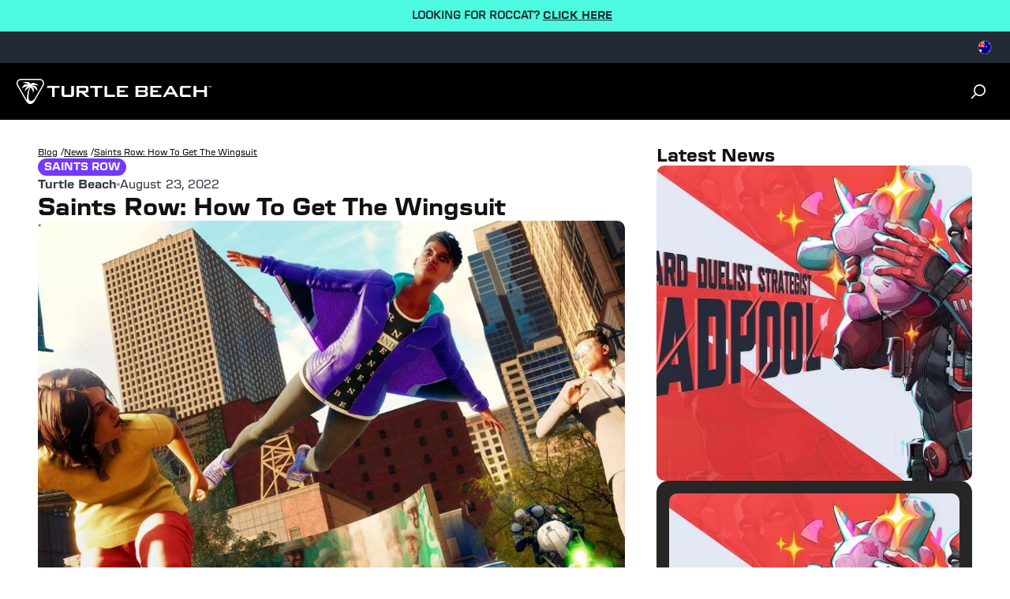

--- FILE ---
content_type: text/html
request_url: https://au.turtlebeach.com/blog/saints-row-how-to-get-the-wingsuit-xbox-playstation-pc-switch
body_size: 24058
content:
<!DOCTYPE html><html lang="EN"><head><meta charSet="utf-8"/><meta name="viewport" content="width=device-width, initial-scale=1, maximum-scale=1"/><script type="application/ld+json">{"@context":"https://schema.org","@type":"Article","alternativeHeadline":"Saints Row: How To Get The Wingsuit","articleBody":"<div class=\"shogun-root\" data-shogun-id=\"6304f528a4893700fdcd077e\" data-shogun-site-id=\"99a7a5cc-701f-4a5c-9659-dd2a80d3167a\" data-shogun-page-id=\"6304f528a4893700fdcd077e\" data-shogun-page-version-id=\"6304f5ec6f647a00fa406771\" data-shogun-platform-type=\"shopify\" data-shogun-variant-id=\"6304f5ec6f647a00fa40683d\" data-region=\"main\">\n  <link rel=\"stylesheet\" type=\"text/css\" href=\"https://cdn.getshogun.com/css-4/6304f5ec6f647a00fa40683d.css\">\n\n<link rel=\"stylesheet\" type=\"text/css\" href=\"https://fonts.googleapis.com/css?family=Work+Sans:%7CWork+Sans:400\">\n\n\n\n<div class=\"shg-box-vertical-align-wrapper\">\n    <div class=\"shg-box shg-c    \" id=\"s-a6794277-9286-47d5-87f8-59c2d81af13b\">\n      <div class=\"shg-box-overlay\"></div>\n<div class=\"shg-box-content\">\n        <div id=\"s-f63b6683-46cc-4c7c-964c-a31ccbee720f\" class=\"shg-c  \">\n  <div class=\"shg-rich-text shg-theme-text-content\"><p style=\"text-align: center;\"><span style=\"font-family: 'Work Sans'; color: #333333;\" data-darkreader-inline-color=\"\"><strong>Wings</strong></span></p></div>\n\n</div>\n\n      </div>\n    </div>\n  </div>\n<div class=\"shg-box-vertical-align-wrapper\">\n    <div class=\"shg-box shg-c    \" id=\"s-f0585317-4f58-4846-b08f-ad2da3fd55a9\">\n      <div class=\"shg-box-overlay\"></div>\n<div class=\"shg-box-content\">\n        <div id=\"s-89f9474f-c6ca-4023-aea5-c74acd7176e9\" class=\"shg-c  \">\n  <div class=\"shg-rich-text shg-default-text-content\">\n<p><span style=\"font-size: 24px;\"><strong>Saints Row </strong>2022 is finally here, the reboot of the iconic series has been recieving mixed reviews from fans, but this doesn't mean there isn't a lot of fun to be had within this game.</span></p>\n<p><span style=\"font-size: 24px;\">The franchise has always been known for crazy weapons and other gadgets for players to experimnt with, including the wingsuit.</span></p>\n<p><span style=\"font-size: 24px;\">We're going to run over how to get and use the wingsuit within Saints Row 2022. </span></p>\n</div>\n\n</div>\n<div class=\"shg-box-vertical-align-wrapper\">\n    <div class=\"shg-box shg-c    \" id=\"s-be9f0132-1965-4f43-a4bc-ba409bbadafa\">\n      <div class=\"shg-box-overlay\"></div>\n<div class=\"shg-box-content\">\n        <div id=\"s-bd4949f5-a924-4e90-834c-9e4939ff2d1f\" class=\"shg-c  shg-align-center\">\n  <div class=\"shogun-heading-component\">\n  <h5>\n    \n        Saints Row: How To Get The Wingsuit    <br>\n    \n  </h5>\n</div>\n\n</div>\n\n      </div>\n    </div>\n  </div>\n<div id=\"s-0864920e-0a76-463a-9d81-da64dd7e44f1\" class=\"shg-c  \">\n  <div class=\"shg-rich-text shg-default-text-content\">\n<p><span style=\"font-size: 18px; font-family: 'Work Sans';\">This isn't the first time we've seen a game add a wingsuit in, as other titles such as Far Cry and Just Cause are perhaps best known for it.</span></p>\n<p><span style=\"font-size: 18px; font-family: 'Work Sans';\">But, one aspect that differs in Saints Row is the process in getting it; as you'll be granted one ASAP when you load a new save. </span></p>\n</div>\n\n</div>\n\n\n<div class=\"shg-c shogun-image-container  shogun-image-linked  shg-align-center\" style=\"opacity: 1;\" id=\"s-ee1fa9a5-ac4d-4102-903d-f66ea84410e4\">\n  \n    <a class=\"shogun-image-link\" href=\"https://roc.gg/SynProAirAD\">\n  \n    \n      <img data-src=\"https://i.shgcdn.com/835e7cd8-de66-4dc5-b364-349e39e7c039/-/format/auto/-/preview/3000x3000/-/quality/lighter/\" width=\"\" height=\"\" style=\"\" alt=\"\" class=\"shogun-image  shogun-lazyload\">\n    \n  \n    </a>\n  \n  \n  \n  \n</div>\n\n\n<div id=\"s-be4cf5f4-f4e1-47a2-8460-dffeb48d2f6d\" class=\"shg-c  \">\n  <div class=\"shg-rich-text shg-default-text-content\">\n<p><span style=\"font-family: Work Sans;\"><span style=\"font-size: 18px;\">Just be sure to check your in-game inventory for it, as it should be there from the start of the game, or as soon as the open world portion begins.</span></span></p>\n<p><span style=\"font-family: Work Sans;\"><span style=\"font-size: 18px;\">In order to use the wingsuit, players will need to Rooftop Acesss portions around the map.</span></span></p>\n<p><span style=\"font-family: Work Sans;\"><span style=\"font-size: 18px;\">Once here, jump off and gain speed, and the wingsuit button will pop up on you screen! </span></span></p>\n</div>\n\n</div>\n\n  <div class=\"shg-c  \" id=\"s-ed37da8e-1aa0-4051-9efd-b49bed5cc2c8\">\n    <div class=\"shg-row\" data-col-grid-mode-on=\"\">\n      <div class=\"shg-c-lg-6 shg-c-md-6 shg-c-sm-6 shg-c-xs-12\">\n  <div class=\"shg-c  \" id=\"s-0d724606-41c0-42f5-b5be-7c4d066d8b97\">\n    <div class=\"shg-row\" data-col-grid-mode-on=\"\">\n      <div class=\"shg-c-lg-2 shg-c-md-2 shg-c-sm-2 shg-c-xs-2\">\n\n<div class=\"shg-c shogun-image-container  shogun-image-linked  shg-align-center\" style=\"opacity: 1;\" id=\"s-32874be6-0700-4aea-9678-846ec23e2d77\">\n  \n    <a class=\"shogun-image-link\" href=\"http://www.facebook.com/roccat\">\n  \n    \n      <img data-src=\"https://i.shgcdn.com/f6ea9e20-6be0-4b2c-9c36-a76513064f1a/\" width=\"\" height=\"\" style=\"\" alt=\"\" class=\"shogun-image  shogun-lazyload\">\n    \n  \n    </a>\n  \n  \n  \n  \n</div>\n\n\n</div>\n      <div class=\"shg-c-lg-2 shg-c-md-2 shg-c-sm-2 shg-c-xs-2\">\n\n<div class=\"shg-c shogun-image-container  shogun-image-linked  shg-align-center\" style=\"opacity: 1;\" id=\"s-472f2f18-8109-43e9-adaf-237a0252d892\">\n  \n    <a class=\"shogun-image-link\" href=\"http://www.twitter.com/roccat\">\n  \n    \n      <img data-src=\"https://i.shgcdn.com/131b7c2e-29f1-4678-a074-abaa8263d8da/\" width=\"\" height=\"\" style=\"\" alt=\"\" class=\"shogun-image  shogun-lazyload\">\n    \n  \n    </a>\n  \n  \n  \n  \n</div>\n\n\n</div>\n      \n        <div class=\"shg-c-lg-2 shg-c-md-2 shg-c-sm-2 shg-c-xs-2\">\n\n<div class=\"shg-c shogun-image-container  shogun-image-linked  shg-align-center\" style=\"opacity: 1;\" id=\"s-75ea2d3b-03ab-4d54-88b1-45b6abadfc47\">\n  \n    <a class=\"shogun-image-link\" href=\"http://www.instagram.com/roccat\">\n  \n    \n      <img data-src=\"https://i.shgcdn.com/733bd5a0-052a-45bc-b701-13ed73f5b26e/\" width=\"\" height=\"\" style=\"\" alt=\"\" class=\"shogun-image  shogun-lazyload\">\n    \n  \n    </a>\n  \n  \n  \n  \n</div>\n\n\n</div>\n      \n      \n        <div class=\"shg-c-lg-2 shg-c-md-2 shg-c-sm-2 shg-c-xs-2\"></div>\n      \n      \n        <div class=\"shg-c-lg-2 shg-c-md-2 shg-c-sm-2 shg-c-xs-2\"></div>\n      \n      \n        <div class=\"shg-c-lg-2 shg-c-md-2 shg-c-sm-2 shg-c-xs-2\"></div>\n      \n    </div>\n  </div>\n\n</div>\n      <div class=\"shg-c-lg-6 shg-c-md-6 shg-c-sm-6 shg-c-xs-12\"></div>\n      \n      \n      \n      \n    </div>\n  </div>\n\n\n      </div>\n    </div>\n  </div>\n\n\n\n\n</div>","datePublished":"2022-08-23T10:54:00Z","description":"Wings","headline":"Saints Row: How To Get The Wingsuit","image":"https://cdn.shopify.com/s/files/1/0556/5795/5430/articles/unnamed_5f571bb7-bd06-407f-a7a5-00d2f5560f6d.jpg?v=1706891044","url":"https://au.turtlebeach.com/blog/saints-row-how-to-get-the-wingsuit-xbox-playstation-pc-switch"}</script><link rel="alternate" hrefLang="x-default" href="https://www.turtlebeach.com/blog/saints-row-how-to-get-the-wingsuit-xbox-playstation-pc-switch"/><link rel="stylesheet" href="https://cdn.shopify.com/oxygen-v2/23023/12901/26575/2863214/build/css-bundle-664U2VCH.css"/><link rel="stylesheet" href="https://cdn.shopify.com/oxygen-v2/23023/12901/26575/2863214/build/_assets/main-PPDIKBEF.css"/><link rel="icon" type="image/png" href="https://cdn.shopify.com/oxygen-v2/23023/12901/26575/2863214/build/_assets/tb-favicon-PU2VPCOM.png"/><link rel="preconnect" href="https://cdn.shopify.com"/><link rel="preconnect" href="https://cdn.builder.io"/><link rel="preconnect" href="https://fonts.googleapis.com"/><link rel="preload" href="/fonts/default.css" as="style"/><link rel="stylesheet" href="/fonts/default.css"/><link rel="preload" href="https://fonts.googleapis.com/css2?family=Noto+Sans:wght@400;700&amp;display=swap" as="style"/><link rel="stylesheet" href="https://fonts.googleapis.com/css2?family=Noto+Sans:wght@400;700&amp;display=swap"/></head><body style="--cookie-pro-footer-display:initial;--text-format:normal"><div class="topbar"><div class="Ru7Rf" style="--bg-color:#4dfce0;--text-color:#232a34;--text-link-color:#232a34"><div class="OBnxB _1LrgN"><div class="_4McAx"><div class="iaVzC"></div><div class="LMJ22 xuEZT"><p><span>LOOKING FOR ROCCAT? </span><a href="/collections/outlet"><span style="font-weight:bold">CLICK HERE</span></a><span></span></p></div></div></div></div><div class="ZseGY"><div class="_9nIle"></div><ul class="woOu4"><div><button class="M-X7Q" aria-label="Select country" aria-expanded="false"><div class="EJHvL"><div><img class="wCXvN" src="https://cdn.jsdelivr.net/gh/lipis/flag-icons/flags/4x3/au.svg" style="display:inline-block;width:1em;height:1em;vertical-align:middle"/></div></div></button></div></ul></div></div><div class="sUhxH header"><header class="ESAyv zlGww"><button class="nHC5N" type="submit" aria-label="Dropdown"><svg width="24" height="24" viewBox="0 0 24 24" fill="none" xmlns="http://www.w3.org/2000/svg" focusable="false" aria-hidden="true"><path d="M3 4H21V6H3V4ZM3 11H21V13H3V11ZM3 18H21V20H3V18Z" fill="white"></path></svg></button><a class="YF3Lr vwo-logo-selector" aria-label="Logo" href="/"><span class="YF3Lr"><svg xmlns="http://www.w3.org/2000/svg" width="187" height="24" viewBox="0 0 257.13 33.24" fill="none" aria-hidden="true" focusable="false"><g><g><path fill="white" d="m35.71,2.94c-.68-1.18-1.77-2.03-3.08-2.48-.65-.22-1.32-.34-2.01-.39-.75-.06-1.3-.04-2.02-.07H7.83c-.72.03-1.27,0-2.02.07-.69.05-1.36.17-2.01.39C2.49.91,1.41,1.76.72,2.94.04,4.13-.15,5.49.12,6.84c.13.68.37,1.31.66,1.94.32.68.61,1.15.95,1.79,3.46,6,6.93,12,10.39,17.99.39.61.64,1.09,1.07,1.72.39.57.83,1.09,1.35,1.54,1.04.91,2.32,1.42,3.68,1.42s2.64-.52,3.68-1.42c.52-.45.95-.97,1.35-1.54.43-.62.69-1.1,1.07-1.72,3.46-6,6.93-12,10.39-17.99.34-.64.63-1.11.95-1.79.3-.63.53-1.26.66-1.94.26-1.36.08-2.72-.61-3.9Zm-.92,3.61c-.21,1.09-.73,2.03-1.43,3.24-2.6,4.5-5.19,9-7.79,13.49-1.28,2.22-2.09,3.56-3.2,4.58-1.03.96-2.12,1.38-3.15,1.4-1.03.02-1.9-.37-2.45-1.04-.58-.7-.71-1.55-.77-2.54-.3-4.85.52-9.73,2.14-14.29,2.31,1.5,3.57,4.47,3.75,7.26.74-1.43,1.11-2.93,1.1-4.52,0-.35-.04-.65-.2-.99-.16-.34-.38-.57-.64-.8-.65-.59-1.38-1.09-2.17-1.5,3.55.61,4.77,1.52,7.6,5.4.03-1.96-.38-3.82-1.22-5.57-.1-.21-.21-.38-.44-.56-.2-.16-.44-.28-.6-.36-1.17-.54-2.83-.8-4.99-.79,2.15-1,5.13-1.04,8.93-.13-1.33-1.53-3.67-2.69-7-3.48-.18-.04-.35-.08-.53-.08-.19,0-.35.06-.5.12-1.01.41-1.85.87-2.51,1.37-.56-.81-1.32-1.54-2.28-2.18-.11-.08-.25-.16-.39-.21-.15-.05-.29-.07-.45-.09-2.57-.27-5.17-.11-7.81.48,4.25.68,6.8,1.75,7.63,3.21-1.21-.49-2.55-.72-4.03-.69-.19,0-.42.02-.66.13-.24.11-.39.26-.57.44-1.56,1.63-2.7,3.26-3.41,4.87,4.44-2.69,6.82-2.91,8.89-2.57-.72.22-1.48.37-2.1.75-.35.21-.68.43-.92.69-.26.28-.41.57-.59.97-.61,1.42-1.06,2.85-1.33,4.27,1.83-2.13,3.69-4.1,6.27-5.6-2.26,5.27-3.41,11.05-3.35,16.79h0c-.05-.08-.1-.17-.15-.25-3.46-6-6.93-12-10.39-17.99-.7-1.21-1.22-2.15-1.43-3.24-.2-1.04-.06-2.01.42-2.84.48-.83,1.25-1.44,2.25-1.78,1.05-.36,2.12-.38,3.52-.38h20.78c1.4,0,2.47.02,3.52.38,1,.34,1.77.95,2.25,1.78.48.83.62,1.8.42,2.84Z"></path><g id="TurtleBeach_Logo_Horiz_WHT" data-name="TurtleBeach Logo Horiz WHT"><g><path fill="white" d="m46.91,23.77v-11.8h-7.2l1.47-2.58h15.53v2.58h-6.29v11.8c-1.98,0-3.51,0-3.51,0Z"></path><path fill="white" d="m63.02,9.39v11.71h9.2v-11.71h3.56v11c0,1.32-.27,2.21-.8,2.68-.53.5-1.53.74-3.01.74h-8.71c-1.46,0-2.45-.24-2.97-.71-.52-.48-.77-1.38-.77-2.71v-11h3.49Z"></path><path fill="white" d="m79.17,23.81v-14.42h12.3c1.19,0,2.05.2,2.58.65.52.45.8,1.15.8,2.13v3.42c0,.98-.28,1.66-.8,2.1-.53.44-1.39.65-2.58.65h-1.99l6.87,5.47h-5.05l-6.03-5.47h-2.63v5.47h-3.47Zm10.8-11.94h-7.33v3.99h7.33c.61,0,1.03-.08,1.25-.26.23-.19.35-.49.35-.9v-1.67c0-.43-.12-.72-.35-.91-.22-.17-.64-.25-1.25-.25"></path><polygon fill="white" points="106.92 11.96 106.92 23.8 103.41 23.8 103.41 11.96 97.14 11.96 97.14 9.39 113.2 9.39 113.2 11.96 106.92 11.96"></polygon><polygon fill="white" points="115.99 23.8 115.99 9.39 119.52 9.39 119.52 21.1 129.87 21.1 129.87 23.8 115.99 23.8"></polygon><polygon fill="white" points="132.41 23.8 132.41 9.39 146.9 9.39 146.9 11.93 135.95 11.93 135.95 15.09 142.61 15.09 142.61 17.56 135.95 17.56 135.95 21.1 147.07 21.1 147.07 23.8 132.41 23.8"></polygon><path fill="white" d="m157,23.8v-14.42h12.68c1.21,0,2.08.2,2.62.65.53.46.8,1.15.8,2.14v1.75c0,.64-.2,1.19-.63,1.62-.44.42-1.04.7-1.84.84.8.13,1.44.44,1.89.92.44.5.68,1.1.68,1.84v1.85c0,.94-.37,1.65-1.12,2.12-.75.48-1.87.71-3.36.71h-11.73Zm11.07-12.07h-7.6v3.42h7.6c.62,0,1.03-.08,1.26-.24.22-.17.34-.43.34-.81v-1.37c0-.37-.12-.64-.34-.79-.21-.15-.63-.22-1.26-.22m0,5.8h-7.6v3.68h7.6c.67,0,1.12-.09,1.36-.28.24-.18.36-.54.36-1.01v-1.09c0-.49-.12-.83-.36-1.02-.24-.18-.69-.28-1.36-.28"></path><polygon fill="white" points="176.35 23.8 176.35 9.39 190.85 9.39 190.85 11.93 179.91 11.93 179.91 15.09 186.56 15.09 186.56 17.56 179.91 17.56 179.91 21.1 191.02 21.1 191.02 23.8 176.35 23.8"></polygon><path fill="white" d="m192.98,23.8l8.56-14.42h3.39l8.67,14.42h-3.94l-1.81-3.17h-9.55l-1.81,3.17h-3.52Zm6.82-5.8h6.62l-3.36-6.01-3.26,6.01Z"></path><path fill="white" d="m230.34,23.8h-11.13c-1.46,0-2.44-.23-2.96-.71-.53-.48-.8-1.38-.8-2.71v-7.61c0-1.31.26-2.21.79-2.69.51-.49,1.51-.71,2.97-.71h11.36l-1.7,2.65h-9.91v9h10l1.38,2.77Z"></path><polygon fill="white" points="247.65 23.81 247.65 17.73 236.95 17.73 236.95 23.81 233.39 23.81 233.39 9.39 236.95 9.39 236.95 14.87 247.65 14.87 247.65 9.39 251.16 9.39 251.16 23.81 247.65 23.81"></polygon></g></g></g><path fill="white" d="m254.22,9.75h-.53v1.61h-.38v-1.61h-.52v-.34h1.44v.34Zm.43-.34h.67l.56,1.57h.03l.55-1.57h.67v1.95h-.38v-1.59h-.02l-.58,1.59h-.52l-.57-1.59h-.03v1.59h-.38v-1.95Z"></path></g></svg></span></a><ul class="_7luFT"></ul><nav class="jXnWg" aria-label="Utility navigation"><button type="submit" class="L-i55" aria-label="Search"><span class="zecm1"><svg width="20" height="20" viewBox="0 0 20 20" fill="none" xmlns="http://www.w3.org/2000/svg" focusable="false" aria-hidden="true"><path d="M11.4997 15.1673C15.1816 15.1673 18.1663 12.1826 18.1663 8.50065C18.1663 4.81875 15.1816 1.83398 11.4997 1.83398C7.81778 1.83398 4.83301 4.81875 4.83301 8.50065C4.83301 12.1826 7.81778 15.1673 11.4997 15.1673Z" stroke="white" stroke-width="1.73913"></path><path d="M6.5 13.5L1.5 18.5008" stroke="white" stroke-width="1.73913" stroke-linecap="round"></path></svg></span></button></nav></header></div><div class="_8Gxg9"><div role="presentation" class="_4HzGo"><svg width="32" height="33" viewBox="0 0 32 33" fill="none" xmlns="http://www.w3.org/2000/svg" aria-hidden="true" focusable="false"><path d="M16.0009 14.6153L22.6005 8.01562L24.4861 9.90124L17.8865 16.5009L24.4861 23.1005L22.6005 24.9861L16.0009 18.3865L9.40124 24.9861L7.51562 23.1005L14.1153 16.5009L7.51562 9.90124L9.40124 8.01562L16.0009 14.6153Z" fill="#121212"></path></svg></div><svg xmlns="http://www.w3.org/2000/svg" id="Layer_2" data-name="Layer 2" viewBox="0 0 98.41 84.67" aria-hidden="true" focusable="false"><defs><style>.cls-1{fill:#121212;stroke-width:0}</style></defs><g id="Layer_1-2" data-name="Layer 1"><path d="M90.76 4.64h.77V1.43h1.06V.74h-2.88v.69h1.05v3.21zM97.06.74l-1.09 3.14h-.06L94.79.74h-1.34v3.9h.76V1.47h.05l1.14 3.17h1.05l1.15-3.17h.05v3.17h.76V.74h-1.35zM83.13 1.18c-1.66-.57-3.36-.86-5.12-1C76.1.03 74.7.07 72.86 0H19.94c-1.84.07-3.24.02-5.15.18-1.76.14-3.46.43-5.11 1-3.33 1.14-6.09 3.29-7.84 6.31S-.38 13.98.29 17.43c.34 1.72.93 3.34 1.69 4.93.82 1.73 1.56 2.92 2.42 4.55 8.82 15.28 17.64 30.55 26.46 45.83.98 1.56 1.64 2.79 2.73 4.37 1 1.45 2.1 2.78 3.43 3.93 2.65 2.31 5.9 3.63 9.38 3.63s6.73-1.32 9.38-3.63c1.32-1.15 2.42-2.48 3.43-3.93 1.09-1.58 1.75-2.81 2.73-4.37 8.82-15.28 17.64-30.55 26.46-45.83.86-1.63 1.6-2.82 2.42-4.55.76-1.6 1.35-3.21 1.69-4.93.67-3.45.19-6.92-1.55-9.94s-4.51-5.17-7.83-6.31Zm5.48 15.51c-.54 2.78-1.86 5.18-3.63 8.25-6.61 11.46-13.23 22.91-19.85 34.37-3.26 5.65-5.33 9.07-8.15 11.68-2.63 2.43-5.41 3.53-8.03 3.58-2.61.05-4.84-.95-6.24-2.64-1.48-1.79-1.81-3.94-1.96-6.47-.75-12.36 1.32-24.77 5.44-36.39 5.87 3.83 9.1 11.39 9.55 18.48 1.89-3.63 2.82-7.47 2.79-11.51 0-.89-.09-1.65-.51-2.52-.41-.86-.98-1.45-1.62-2.03a26.423 26.423 0 0 0-5.52-3.83c9.04 1.55 12.14 3.87 19.36 13.74.07-5-.97-9.73-3.11-14.18-.26-.55-.53-.96-1.11-1.43-.52-.42-1.12-.72-1.54-.91-2.97-1.38-7.21-2.04-12.72-2 5.49-2.54 13.06-2.65 22.73-.34-3.39-3.89-9.34-6.84-17.83-8.86-.45-.11-.89-.21-1.35-.19-.49.02-.88.16-1.27.32-2.57 1.04-4.7 2.21-6.4 3.49-1.42-2.07-3.36-3.93-5.8-5.57-.29-.19-.65-.41-1.01-.54-.38-.14-.73-.18-1.15-.23-6.54-.69-13.17-.28-19.89 1.23 10.83 1.73 17.31 4.46 19.44 8.16-3.09-1.25-6.51-1.84-10.25-1.76-.5.01-1.07.05-1.68.32-.61.27-1.01.66-1.44 1.11-3.98 4.16-6.88 8.3-8.68 12.41 11.31-6.84 17.36-7.41 22.64-6.55-1.82.55-3.76.94-5.35 1.9-.89.54-1.73 1.11-2.35 1.75-.67.71-1.05 1.45-1.49 2.48-1.56 3.63-2.69 7.25-3.4 10.88 4.67-5.42 9.39-10.44 15.97-14.26a106.43 106.43 0 0 0-8.54 42.76c-.12-.21-.25-.43-.37-.64C25.47 55.47 16.65 40.2 7.83 24.92c-1.77-3.07-3.1-5.48-3.64-8.25-.51-2.64-.15-5.12 1.06-7.22 1.22-2.11 3.19-3.66 5.73-4.53 2.67-.92 5.41-.98 8.96-.98h52.92c3.55 0 6.29.06 8.96.98 2.54.88 4.51 2.42 5.73 4.53 1.21 2.1 1.57 4.59 1.06 7.22Z" class="cls-1"></path></g></svg><h2 class="SNEgh">Login</h2><p class="xOXi1">Click the button to redirect to the login page and we&#x27;ll send you a login code, no password needed.</p><div class="_1-one"><button class="_91Lmg s92WH hfZSb">Login</button></div></div><main><div class="-nlMU"><div class="VumbU"><div class="jHagF"><a aria-label="Navigate to Blog" class="z4-A4" href="/blog"><span class="LMcKF zOKQF">Blog</span><span class="OBi5G">/</span></a><a aria-label="Navigate to news" class="z4-A4" href="/blog/category/news"><span class="LMcKF zOKQF">news</span><span class="OBi5G">/</span></a><a aria-label="Navigate to Saints Row: How To Get The Wingsuit" class="z4-A4" href="/blog/saints-row-how-to-get-the-wingsuit-xbox-playstation-pc-switch"><span class="LMcKF zOKQF">Saints Row: How To Get The Wingsuit</span></a></div><div class="uZWLI"><div class="a97r9"><a href="/blog/category/news?tag=Saints Row"><div class="kkV2b TrZVO B-Ebr TrZVO" style="--backgroundColor:#7538FF;--color:#FFF"><span>Saints Row</span></div></a></div><div class="OSBeq"><div class="J0WN3"><span class="z58Df">Turtle Beach</span><svg xmlns="http://www.w3.org/2000/svg" width="4" height="4" viewBox="0 0 4 4" fill="none"><circle cx="2" cy="2" r="2" fill="#919DB1"></circle></svg><span class="porKv">August 23, 2022</span></div><h1 class="JX4BY">Saints Row: How To Get The Wingsuit</h1></div></div><div id="content-body"><div class="s-CLs"><img alt="" decoding="async" height="56.25" loading="lazy" src="https://cdn.shopify.com/s/files/1/0556/5795/5430/articles/unnamed_5f571bb7-bd06-407f-a7a5-00d2f5560f6d.jpg?v=1706891044&amp;width=100&amp;height=56&amp;crop=center" srcSet="https://cdn.shopify.com/s/files/1/0556/5795/5430/articles/unnamed_5f571bb7-bd06-407f-a7a5-00d2f5560f6d.jpg?v=1706891044&amp;width=200&amp;height=113&amp;crop=center 200w, https://cdn.shopify.com/s/files/1/0556/5795/5430/articles/unnamed_5f571bb7-bd06-407f-a7a5-00d2f5560f6d.jpg?v=1706891044&amp;width=400&amp;height=225&amp;crop=center 400w, https://cdn.shopify.com/s/files/1/0556/5795/5430/articles/unnamed_5f571bb7-bd06-407f-a7a5-00d2f5560f6d.jpg?v=1706891044&amp;width=600&amp;height=338&amp;crop=center 600w, https://cdn.shopify.com/s/files/1/0556/5795/5430/articles/unnamed_5f571bb7-bd06-407f-a7a5-00d2f5560f6d.jpg?v=1706891044&amp;width=800&amp;height=450&amp;crop=center 800w, https://cdn.shopify.com/s/files/1/0556/5795/5430/articles/unnamed_5f571bb7-bd06-407f-a7a5-00d2f5560f6d.jpg?v=1706891044&amp;width=1000&amp;height=563&amp;crop=center 1000w, https://cdn.shopify.com/s/files/1/0556/5795/5430/articles/unnamed_5f571bb7-bd06-407f-a7a5-00d2f5560f6d.jpg?v=1706891044&amp;width=1200&amp;height=675&amp;crop=center 1200w, https://cdn.shopify.com/s/files/1/0556/5795/5430/articles/unnamed_5f571bb7-bd06-407f-a7a5-00d2f5560f6d.jpg?v=1706891044&amp;width=1400&amp;height=788&amp;crop=center 1400w, https://cdn.shopify.com/s/files/1/0556/5795/5430/articles/unnamed_5f571bb7-bd06-407f-a7a5-00d2f5560f6d.jpg?v=1706891044&amp;width=1600&amp;height=900&amp;crop=center 1600w, https://cdn.shopify.com/s/files/1/0556/5795/5430/articles/unnamed_5f571bb7-bd06-407f-a7a5-00d2f5560f6d.jpg?v=1706891044&amp;width=1800&amp;height=1013&amp;crop=center 1800w, https://cdn.shopify.com/s/files/1/0556/5795/5430/articles/unnamed_5f571bb7-bd06-407f-a7a5-00d2f5560f6d.jpg?v=1706891044&amp;width=2000&amp;height=1125&amp;crop=center 2000w, https://cdn.shopify.com/s/files/1/0556/5795/5430/articles/unnamed_5f571bb7-bd06-407f-a7a5-00d2f5560f6d.jpg?v=1706891044&amp;width=2200&amp;height=1238&amp;crop=center 2200w, https://cdn.shopify.com/s/files/1/0556/5795/5430/articles/unnamed_5f571bb7-bd06-407f-a7a5-00d2f5560f6d.jpg?v=1706891044&amp;width=2400&amp;height=1350&amp;crop=center 2400w, https://cdn.shopify.com/s/files/1/0556/5795/5430/articles/unnamed_5f571bb7-bd06-407f-a7a5-00d2f5560f6d.jpg?v=1706891044&amp;width=2600&amp;height=1463&amp;crop=center 2600w, https://cdn.shopify.com/s/files/1/0556/5795/5430/articles/unnamed_5f571bb7-bd06-407f-a7a5-00d2f5560f6d.jpg?v=1706891044&amp;width=2800&amp;height=1575&amp;crop=center 2800w, https://cdn.shopify.com/s/files/1/0556/5795/5430/articles/unnamed_5f571bb7-bd06-407f-a7a5-00d2f5560f6d.jpg?v=1706891044&amp;width=3000&amp;height=1688&amp;crop=center 3000w" width="100" class="OzPNO" style="width:100%;aspect-ratio:1200/675"/></div><div class="geS4C"><div class="shogun-root" data-shogun-id="6304f528a4893700fdcd077e" data-shogun-site-id="99a7a5cc-701f-4a5c-9659-dd2a80d3167a" data-shogun-page-id="6304f528a4893700fdcd077e" data-shogun-page-version-id="6304f5ec6f647a00fa406771" data-shogun-platform-type="shopify" data-shogun-variant-id="6304f5ec6f647a00fa40683d" data-region="main">
  <link rel="stylesheet" type="text/css" href="https://cdn.getshogun.com/css-4/6304f5ec6f647a00fa40683d.css">

<link rel="stylesheet" type="text/css" href="https://fonts.googleapis.com/css?family=Work+Sans:%7CWork+Sans:400">

<script type="text/javascript" src="https://lib.getshogun.com/lazysizes/2.0.0/shogun-lazysizes.js" defer></script>

<div class="shg-box-vertical-align-wrapper">
    <div class="shg-box shg-c    " id="s-a6794277-9286-47d5-87f8-59c2d81af13b">
      <div class="shg-box-overlay"></div>
<div class="shg-box-content">
        <div id="s-f63b6683-46cc-4c7c-964c-a31ccbee720f" class="shg-c  ">
  <div class="shg-rich-text shg-theme-text-content"><p style="text-align: center;"><span style="font-family: 'Work Sans'; color: #333333;" data-darkreader-inline-color=""><strong>Wings</strong></span></p></div>

</div>

      </div>
    </div>
  </div>
<div class="shg-box-vertical-align-wrapper">
    <div class="shg-box shg-c    " id="s-f0585317-4f58-4846-b08f-ad2da3fd55a9">
      <div class="shg-box-overlay"></div>
<div class="shg-box-content">
        <div id="s-89f9474f-c6ca-4023-aea5-c74acd7176e9" class="shg-c  ">
  <div class="shg-rich-text shg-default-text-content">
<p><span style="font-size: 24px;"><strong>Saints Row </strong>2022 is finally here, the reboot of the iconic series has been recieving mixed reviews from fans, but this doesn't mean there isn't a lot of fun to be had within this game.</span></p>
<p><span style="font-size: 24px;">The franchise has always been known for crazy weapons and other gadgets for players to experimnt with, including the wingsuit.</span></p>
<p><span style="font-size: 24px;">We're going to run over how to get and use the wingsuit within Saints Row 2022. </span></p>
</div>

</div>
<div class="shg-box-vertical-align-wrapper">
    <div class="shg-box shg-c    " id="s-be9f0132-1965-4f43-a4bc-ba409bbadafa">
      <div class="shg-box-overlay"></div>
<div class="shg-box-content">
        <div id="s-bd4949f5-a924-4e90-834c-9e4939ff2d1f" class="shg-c  shg-align-center">
  <div class="shogun-heading-component">
  <h5>
    
        Saints Row: How To Get The Wingsuit    <br>
    
  </h5>
</div>

</div>

      </div>
    </div>
  </div>
<div id="s-0864920e-0a76-463a-9d81-da64dd7e44f1" class="shg-c  ">
  <div class="shg-rich-text shg-default-text-content">
<p><span style="font-size: 18px; font-family: 'Work Sans';">This isn't the first time we've seen a game add a wingsuit in, as other titles such as Far Cry and Just Cause are perhaps best known for it.</span></p>
<p><span style="font-size: 18px; font-family: 'Work Sans';">But, one aspect that differs in Saints Row is the process in getting it; as you'll be granted one ASAP when you load a new save. </span></p>
</div>

</div>


<div class="shg-c shogun-image-container  shogun-image-linked  shg-align-center" style="opacity: 1;" id="s-ee1fa9a5-ac4d-4102-903d-f66ea84410e4">
  
    <a class="shogun-image-link" href="https://roc.gg/SynProAirAD">
  
    
      <img data-src="https://i.shgcdn.com/835e7cd8-de66-4dc5-b364-349e39e7c039/-/format/auto/-/preview/3000x3000/-/quality/lighter/" width="" height="" style="" alt="" class="shogun-image  shogun-lazyload">
    
  
    </a>
  
  
  
  
</div>

<script type="text/javascript">
  window.SHOGUN_IMAGE_ELEMENTS = window.SHOGUN_IMAGE_ELEMENTS || new Array();
  window.SHOGUN_IMAGE_ELEMENTS.push({ hoverImage: '', uuid: 's-ee1fa9a5-ac4d-4102-903d-f66ea84410e4' })
</script>
<div id="s-be4cf5f4-f4e1-47a2-8460-dffeb48d2f6d" class="shg-c  ">
  <div class="shg-rich-text shg-default-text-content">
<p><span style="font-family: Work Sans;"><span style="font-size: 18px;">Just be sure to check your in-game inventory for it, as it should be there from the start of the game, or as soon as the open world portion begins.</span></span></p>
<p><span style="font-family: Work Sans;"><span style="font-size: 18px;">In order to use the wingsuit, players will need to Rooftop Acesss portions around the map.</span></span></p>
<p><span style="font-family: Work Sans;"><span style="font-size: 18px;">Once here, jump off and gain speed, and the wingsuit button will pop up on you screen! </span></span></p>
</div>

</div>

  <div class="shg-c  " id="s-ed37da8e-1aa0-4051-9efd-b49bed5cc2c8">
    <div class="shg-row" data-col-grid-mode-on="">
      <div class="shg-c-lg-6 shg-c-md-6 shg-c-sm-6 shg-c-xs-12">
  <div class="shg-c  " id="s-0d724606-41c0-42f5-b5be-7c4d066d8b97">
    <div class="shg-row" data-col-grid-mode-on="">
      <div class="shg-c-lg-2 shg-c-md-2 shg-c-sm-2 shg-c-xs-2">

<div class="shg-c shogun-image-container  shogun-image-linked  shg-align-center" style="opacity: 1;" id="s-32874be6-0700-4aea-9678-846ec23e2d77">
  
    <a class="shogun-image-link" href="http://www.facebook.com/roccat">
  
    
      <img data-src="https://i.shgcdn.com/f6ea9e20-6be0-4b2c-9c36-a76513064f1a/" width="" height="" style="" alt="" class="shogun-image  shogun-lazyload">
    
  
    </a>
  
  
  
  
</div>

<script type="text/javascript">
  window.SHOGUN_IMAGE_ELEMENTS = window.SHOGUN_IMAGE_ELEMENTS || new Array();
  window.SHOGUN_IMAGE_ELEMENTS.push({ hoverImage: 'https://i.shgcdn.com/26699f9c-3117-4dba-853d-64d8af78678d/', uuid: 's-32874be6-0700-4aea-9678-846ec23e2d77' })
</script>
</div>
      <div class="shg-c-lg-2 shg-c-md-2 shg-c-sm-2 shg-c-xs-2">

<div class="shg-c shogun-image-container  shogun-image-linked  shg-align-center" style="opacity: 1;" id="s-472f2f18-8109-43e9-adaf-237a0252d892">
  
    <a class="shogun-image-link" href="http://www.twitter.com/roccat">
  
    
      <img data-src="https://i.shgcdn.com/131b7c2e-29f1-4678-a074-abaa8263d8da/" width="" height="" style="" alt="" class="shogun-image  shogun-lazyload">
    
  
    </a>
  
  
  
  
</div>

<script type="text/javascript">
  window.SHOGUN_IMAGE_ELEMENTS = window.SHOGUN_IMAGE_ELEMENTS || new Array();
  window.SHOGUN_IMAGE_ELEMENTS.push({ hoverImage: 'https://i.shgcdn.com/fd788c2b-1145-4236-8545-7a7b1a43e845/', uuid: 's-472f2f18-8109-43e9-adaf-237a0252d892' })
</script>
</div>
      
        <div class="shg-c-lg-2 shg-c-md-2 shg-c-sm-2 shg-c-xs-2">

<div class="shg-c shogun-image-container  shogun-image-linked  shg-align-center" style="opacity: 1;" id="s-75ea2d3b-03ab-4d54-88b1-45b6abadfc47">
  
    <a class="shogun-image-link" href="http://www.instagram.com/roccat">
  
    
      <img data-src="https://i.shgcdn.com/733bd5a0-052a-45bc-b701-13ed73f5b26e/" width="" height="" style="" alt="" class="shogun-image  shogun-lazyload">
    
  
    </a>
  
  
  
  
</div>

<script type="text/javascript">
  window.SHOGUN_IMAGE_ELEMENTS = window.SHOGUN_IMAGE_ELEMENTS || new Array();
  window.SHOGUN_IMAGE_ELEMENTS.push({ hoverImage: 'https://i.shgcdn.com/42673ba7-61a7-4c6f-a06a-383bc2588391/', uuid: 's-75ea2d3b-03ab-4d54-88b1-45b6abadfc47' })
</script>
</div>
      
      
        <div class="shg-c-lg-2 shg-c-md-2 shg-c-sm-2 shg-c-xs-2"></div>
      
      
        <div class="shg-c-lg-2 shg-c-md-2 shg-c-sm-2 shg-c-xs-2"></div>
      
      
        <div class="shg-c-lg-2 shg-c-md-2 shg-c-sm-2 shg-c-xs-2"></div>
      
    </div>
  </div>

</div>
      <div class="shg-c-lg-6 shg-c-md-6 shg-c-sm-6 shg-c-xs-12"></div>
      
      
      
      
    </div>
  </div>


      </div>
    </div>
  </div>
<script type="text/javascript" src="https://cdn.getshogun.com/5/global-assets-c179fea36c5391b6a37c17e5f5d2d2efa0a9da7a.js" defer></script>

<script type="text/javascript" src="https://cdn.getshogun.com/5/add_ons_asset_6304f5ec6f647a00fa40683d.js" defer></script>

</div></div></div><div class="yrgwI"><a class="N5F5x" href="/blog"><button class="_91Lmg s92WH GuQNt"><svg xmlns="http://www.w3.org/2000/svg" width="24" height="24" viewBox="0 0 24 24" fill="none"><path d="M9.53 16.5286L5 11.9986L9.53 7.4686C9.67139 7.33191 9.8608 7.25622 10.0575 7.25784C10.2541 7.25945 10.4422 7.33824 10.5814 7.47723C10.7205 7.61622 10.7995 7.8043 10.8013 8.00094C10.8031 8.19759 10.7276 8.38708 10.591 8.5286L7.81 11.3096H12.062C12.245 11.3096 12.4205 11.3823 12.5499 11.5117C12.6793 11.6411 12.752 11.8166 12.752 11.9996C12.752 12.1826 12.6793 12.3581 12.5499 12.4875C12.4205 12.6169 12.245 12.6896 12.062 12.6896H7.81L10.591 15.4706C10.7206 15.6134 10.7903 15.8006 10.7855 15.9934C10.7807 16.1862 10.7019 16.3697 10.5653 16.5059C10.4288 16.642 10.245 16.7204 10.0522 16.7246C9.85942 16.7288 9.6724 16.6586 9.53 16.5286ZM18.062 12.6886C18.1985 12.6886 18.3319 12.6481 18.4453 12.5723C18.5588 12.4965 18.6473 12.3887 18.6995 12.2626C18.7517 12.1366 18.7654 11.9978 18.7387 11.864C18.7121 11.7301 18.6464 11.6072 18.5499 11.5107C18.4534 11.4142 18.3305 11.3485 18.1966 11.3219C18.0628 11.2952 17.924 11.3089 17.7979 11.3611C17.6719 11.4133 17.5641 11.5018 17.4883 11.6153C17.4125 11.7287 17.372 11.8621 17.372 11.9986C17.3723 12.1815 17.445 12.3569 17.5744 12.4862C17.7037 12.6156 17.8791 12.6883 18.062 12.6886ZM15.062 12.6886C15.1985 12.6886 15.3319 12.6481 15.4453 12.5723C15.5588 12.4965 15.6473 12.3887 15.6995 12.2626C15.7517 12.1366 15.7654 11.9978 15.7387 11.864C15.7121 11.7301 15.6464 11.6072 15.5499 11.5107C15.4534 11.4142 15.3305 11.3485 15.1966 11.3219C15.0628 11.2952 14.924 11.3089 14.7979 11.3611C14.6719 11.4133 14.5641 11.5018 14.4883 11.6153C14.4125 11.7287 14.372 11.8621 14.372 11.9986C14.3723 12.1815 14.445 12.3569 14.5744 12.4862C14.7037 12.6156 14.8791 12.6883 15.062 12.6886Z" fill="#fff"></path></svg> Back</button></a></div></div><div class="_48o5n"><div class="tevHK">Latest News</div><div class="x9XzK"><div class="_5qCCo"><a class="yb8hM i-2ZE AOilM" style="--background-image:url(https://cdn.shopify.com/s/files/1/0556/5795/5430/articles/hq720_5.jpg?v=1768396734)" aria-label="Read article: Marvel Rivals Deadpool: Abilities, Ultimate and More. Marvel Rivals made some waves during The Game Awards 2025, as we got our first look at both of th..." href="/blog/marvel-rivals-deadpool-abilities-ultimate-and-more"><div class="Tsv6l"><div class="B9axv"><div class="UqeKu"><a class="i9bSi" aria-label="View Marvel Rivals articles in guides" href="/blog/category/guides?tag=Marvel Rivals"><div class="kkV2b TrZVO B-Ebr cdoyd TrZVO" style="--backgroundColor:#7538FF;--color:#FFF"><span>Marvel Rivals</span></div></a></div><div class="QaiMk"><a class="i9bSi" href="/blog/marvel-rivals-deadpool-abilities-ultimate-and-more">January 19, 2026</a></div></div><div class="xiJOF"><div class="Z2fhx okrCp"><a class="i9bSi" href="/blog/marvel-rivals-deadpool-abilities-ultimate-and-more">Marvel Rivals Deadpool: Abilities, Ultimate and More</a></div><div class="_7WEcb UJ8gr"><a class="i9bSi" href="/blog/marvel-rivals-deadpool-abilities-ultimate-and-more">Marvel Rivals made some waves during The Game Awards 2025, as we got our first look at both of the heroes coming in Season 6. Deadpool will be the first of the two to arrive, and we&#x27;re going to run over all of the abilities that we know of so far. Here&#x27;s what we know. Marvel Rivals Deadpool: Abil...</a></div></div></div></a><a class="yb8hM i-2ZE AOilM" style="--background-image:url(https://cdn.shopify.com/s/files/1/0556/5795/5430/articles/Screenshot_2025-12-31_093645_cef06bbe-6956-4e22-80d4-47a9fcad709f.png?v=1767541960)" aria-label="Read article: Teamfight Tactics 2026 Patch Schedule: All Updates, Dates and More. It’s that special time for Teamfight Tactics players as the brand new Set 16: Lore and Legends ha..." href="/blog/teamfight-tactics-2026-patch-schedule-all-updates-dates-and-more"><div class="Tsv6l"><div class="B9axv"><div class="UqeKu"><a class="i9bSi" aria-label="View Teamfight Tactics articles in guides" href="/blog/category/guides?tag=Teamfight Tactics"><div class="kkV2b TrZVO B-Ebr cdoyd TrZVO" style="--backgroundColor:#7538FF;--color:#FFF"><span>Teamfight Tactics</span></div></a></div><div class="QaiMk"><a class="i9bSi" href="/blog/teamfight-tactics-2026-patch-schedule-all-updates-dates-and-more">January 19, 2026</a></div></div><div class="xiJOF"><div class="Z2fhx okrCp"><a class="i9bSi" href="/blog/teamfight-tactics-2026-patch-schedule-all-updates-dates-and-more">Teamfight Tactics 2026 Patch Schedule: All Updates, Dates and More</a></div><div class="_7WEcb UJ8gr"><a class="i9bSi" href="/blog/teamfight-tactics-2026-patch-schedule-all-updates-dates-and-more">It’s that special time for Teamfight Tactics players as the brand new Set 16: Lore and Legends has been a major hit amongst fans; and players are flocking to the game. However, we&#x27;re looking ahead for 2026 and going to run over when every patch will be released for TFT this year. Here&#x27;s what we k...</a></div></div></div></a><a class="yb8hM i-2ZE AOilM" style="--background-image:url(https://cdn.shopify.com/s/files/1/0556/5795/5430/articles/Marvel-Rivals-Deadpool-Season-6_a303975c-aeff-4b48-92e1-b5035db9223b.webp?v=1767970222)" aria-label="Read article: Marvel Rivals: When Does Deadpool Release? Answered. Marvel Rivals made some waves during The Game Awards 2025, as we got our first look at both of th..." href="/blog/marvel-rivals-when-does-deadpool-release-answered"><div class="Tsv6l"><div class="B9axv"><div class="UqeKu"><a class="i9bSi" aria-label="View Marvel Rivals articles in guides" href="/blog/category/guides?tag=Marvel Rivals"><div class="kkV2b TrZVO B-Ebr cdoyd TrZVO" style="--backgroundColor:#7538FF;--color:#FFF"><span>Marvel Rivals</span></div></a></div><div class="QaiMk"><a class="i9bSi" href="/blog/marvel-rivals-when-does-deadpool-release-answered">January 19, 2026</a></div></div><div class="xiJOF"><div class="Z2fhx okrCp"><a class="i9bSi" href="/blog/marvel-rivals-when-does-deadpool-release-answered">Marvel Rivals: When Does Deadpool Release? Answered</a></div><div class="_7WEcb UJ8gr"><a class="i9bSi" href="/blog/marvel-rivals-when-does-deadpool-release-answered">Marvel Rivals made some waves during The Game Awards 2025, as we got our first look at both of the heroes coming in Season 6. Deadpool will be the first of the two to arrive, and we&#x27;re going to run over when he&#x27;ll be releaed. Here&#x27;s what we know. Marvel Rivals: When Does Deadpool Release? Answere...</a></div></div></div></a></div></div></div></div></main><div class="D0vpz footer"><div class="ME9u5"><div class="V8LlC"><img alt="" decoding="async" loading="lazy" src="https://cdn.shopify.com/s/files/1/0625/4477/3284/files/round_ci_element.png?v=1697637015&amp;width=100&amp;crop=center" srcSet="https://cdn.shopify.com/s/files/1/0625/4477/3284/files/round_ci_element.png?v=1697637015&amp;width=200&amp;crop=center 200w, https://cdn.shopify.com/s/files/1/0625/4477/3284/files/round_ci_element.png?v=1697637015&amp;width=400&amp;crop=center 400w, https://cdn.shopify.com/s/files/1/0625/4477/3284/files/round_ci_element.png?v=1697637015&amp;width=600&amp;crop=center 600w, https://cdn.shopify.com/s/files/1/0625/4477/3284/files/round_ci_element.png?v=1697637015&amp;width=800&amp;crop=center 800w, https://cdn.shopify.com/s/files/1/0625/4477/3284/files/round_ci_element.png?v=1697637015&amp;width=1000&amp;crop=center 1000w, https://cdn.shopify.com/s/files/1/0625/4477/3284/files/round_ci_element.png?v=1697637015&amp;width=1200&amp;crop=center 1200w, https://cdn.shopify.com/s/files/1/0625/4477/3284/files/round_ci_element.png?v=1697637015&amp;width=1400&amp;crop=center 1400w, https://cdn.shopify.com/s/files/1/0625/4477/3284/files/round_ci_element.png?v=1697637015&amp;width=1600&amp;crop=center 1600w, https://cdn.shopify.com/s/files/1/0625/4477/3284/files/round_ci_element.png?v=1697637015&amp;width=1800&amp;crop=center 1800w, https://cdn.shopify.com/s/files/1/0625/4477/3284/files/round_ci_element.png?v=1697637015&amp;width=2000&amp;crop=center 2000w, https://cdn.shopify.com/s/files/1/0625/4477/3284/files/round_ci_element.png?v=1697637015&amp;width=2200&amp;crop=center 2200w, https://cdn.shopify.com/s/files/1/0625/4477/3284/files/round_ci_element.png?v=1697637015&amp;width=2400&amp;crop=center 2400w, https://cdn.shopify.com/s/files/1/0625/4477/3284/files/round_ci_element.png?v=1697637015&amp;width=2600&amp;crop=center 2600w, https://cdn.shopify.com/s/files/1/0625/4477/3284/files/round_ci_element.png?v=1697637015&amp;width=2800&amp;crop=center 2800w, https://cdn.shopify.com/s/files/1/0625/4477/3284/files/round_ci_element.png?v=1697637015&amp;width=3000&amp;crop=center 3000w" width="100" style="width:100%"/></div><div class="FnhPX"><div class="XLSh1"><img alt="Turtle Beach Logo" decoding="async" height="91.875" loading="lazy" src="https://cdn.shopify.com/s/files/1/0556/5795/5430/files/turtle-beach-desktop-logo.svg?v=1705546576&amp;width=100&amp;height=92&amp;crop=center" srcSet="https://cdn.shopify.com/s/files/1/0556/5795/5430/files/turtle-beach-desktop-logo.svg?v=1705546576&amp;width=200&amp;height=184&amp;crop=center 200w, https://cdn.shopify.com/s/files/1/0556/5795/5430/files/turtle-beach-desktop-logo.svg?v=1705546576&amp;width=400&amp;height=368&amp;crop=center 400w, https://cdn.shopify.com/s/files/1/0556/5795/5430/files/turtle-beach-desktop-logo.svg?v=1705546576&amp;width=600&amp;height=551&amp;crop=center 600w, https://cdn.shopify.com/s/files/1/0556/5795/5430/files/turtle-beach-desktop-logo.svg?v=1705546576&amp;width=800&amp;height=735&amp;crop=center 800w, https://cdn.shopify.com/s/files/1/0556/5795/5430/files/turtle-beach-desktop-logo.svg?v=1705546576&amp;width=1000&amp;height=919&amp;crop=center 1000w, https://cdn.shopify.com/s/files/1/0556/5795/5430/files/turtle-beach-desktop-logo.svg?v=1705546576&amp;width=1200&amp;height=1103&amp;crop=center 1200w, https://cdn.shopify.com/s/files/1/0556/5795/5430/files/turtle-beach-desktop-logo.svg?v=1705546576&amp;width=1400&amp;height=1286&amp;crop=center 1400w, https://cdn.shopify.com/s/files/1/0556/5795/5430/files/turtle-beach-desktop-logo.svg?v=1705546576&amp;width=1600&amp;height=1470&amp;crop=center 1600w, https://cdn.shopify.com/s/files/1/0556/5795/5430/files/turtle-beach-desktop-logo.svg?v=1705546576&amp;width=1800&amp;height=1654&amp;crop=center 1800w, https://cdn.shopify.com/s/files/1/0556/5795/5430/files/turtle-beach-desktop-logo.svg?v=1705546576&amp;width=2000&amp;height=1838&amp;crop=center 2000w, https://cdn.shopify.com/s/files/1/0556/5795/5430/files/turtle-beach-desktop-logo.svg?v=1705546576&amp;width=2200&amp;height=2021&amp;crop=center 2200w, https://cdn.shopify.com/s/files/1/0556/5795/5430/files/turtle-beach-desktop-logo.svg?v=1705546576&amp;width=2400&amp;height=2205&amp;crop=center 2400w, https://cdn.shopify.com/s/files/1/0556/5795/5430/files/turtle-beach-desktop-logo.svg?v=1705546576&amp;width=2600&amp;height=2389&amp;crop=center 2600w, https://cdn.shopify.com/s/files/1/0556/5795/5430/files/turtle-beach-desktop-logo.svg?v=1705546576&amp;width=2800&amp;height=2573&amp;crop=center 2800w, https://cdn.shopify.com/s/files/1/0556/5795/5430/files/turtle-beach-desktop-logo.svg?v=1705546576&amp;width=3000&amp;height=2756&amp;crop=center 3000w" width="100" style="width:100%;aspect-ratio:160/147"/></div><div class="GK55V"><div class="_5Zvca"><div class="mpM2r"><img alt="Turtle Beach" decoding="async" height="93.75" loading="lazy" src="https://cdn.shopify.com/s/files/1/0556/5795/5430/files/turtle-beach-mobile-logo.svg?v=1705546575&amp;width=100&amp;height=94&amp;crop=center" srcSet="https://cdn.shopify.com/s/files/1/0556/5795/5430/files/turtle-beach-mobile-logo.svg?v=1705546575&amp;width=200&amp;height=188&amp;crop=center 200w, https://cdn.shopify.com/s/files/1/0556/5795/5430/files/turtle-beach-mobile-logo.svg?v=1705546575&amp;width=400&amp;height=375&amp;crop=center 400w, https://cdn.shopify.com/s/files/1/0556/5795/5430/files/turtle-beach-mobile-logo.svg?v=1705546575&amp;width=600&amp;height=563&amp;crop=center 600w, https://cdn.shopify.com/s/files/1/0556/5795/5430/files/turtle-beach-mobile-logo.svg?v=1705546575&amp;width=800&amp;height=750&amp;crop=center 800w, https://cdn.shopify.com/s/files/1/0556/5795/5430/files/turtle-beach-mobile-logo.svg?v=1705546575&amp;width=1000&amp;height=938&amp;crop=center 1000w, https://cdn.shopify.com/s/files/1/0556/5795/5430/files/turtle-beach-mobile-logo.svg?v=1705546575&amp;width=1200&amp;height=1125&amp;crop=center 1200w, https://cdn.shopify.com/s/files/1/0556/5795/5430/files/turtle-beach-mobile-logo.svg?v=1705546575&amp;width=1400&amp;height=1313&amp;crop=center 1400w, https://cdn.shopify.com/s/files/1/0556/5795/5430/files/turtle-beach-mobile-logo.svg?v=1705546575&amp;width=1600&amp;height=1500&amp;crop=center 1600w, https://cdn.shopify.com/s/files/1/0556/5795/5430/files/turtle-beach-mobile-logo.svg?v=1705546575&amp;width=1800&amp;height=1688&amp;crop=center 1800w, https://cdn.shopify.com/s/files/1/0556/5795/5430/files/turtle-beach-mobile-logo.svg?v=1705546575&amp;width=2000&amp;height=1875&amp;crop=center 2000w, https://cdn.shopify.com/s/files/1/0556/5795/5430/files/turtle-beach-mobile-logo.svg?v=1705546575&amp;width=2200&amp;height=2063&amp;crop=center 2200w, https://cdn.shopify.com/s/files/1/0556/5795/5430/files/turtle-beach-mobile-logo.svg?v=1705546575&amp;width=2400&amp;height=2250&amp;crop=center 2400w, https://cdn.shopify.com/s/files/1/0556/5795/5430/files/turtle-beach-mobile-logo.svg?v=1705546575&amp;width=2600&amp;height=2438&amp;crop=center 2600w, https://cdn.shopify.com/s/files/1/0556/5795/5430/files/turtle-beach-mobile-logo.svg?v=1705546575&amp;width=2800&amp;height=2625&amp;crop=center 2800w, https://cdn.shopify.com/s/files/1/0556/5795/5430/files/turtle-beach-mobile-logo.svg?v=1705546575&amp;width=3000&amp;height=2813&amp;crop=center 3000w" width="100" style="width:100%;aspect-ratio:80/75"/></div><p class="_70BoG">Join Our Community</p><p class="_-6OP7">Giveaways, gaming gear, our discord channel and more:</p></div><p class="xG1hj">Giveaways, gaming gear, our discord channel and more:</p><div class="lEq-c"></div></div></div></div><div class="S0DZU"><div class="mnyq7"></div><div class="MIGRS"></div></div><div class="_6XWYE"><div class="Uk1PS"><a aria-label="Level Access" href="https://www.levelaccess.com/a/turtlebeach/?utm_source=turtlebeachhomepage&amp;utm_medium=iconlarge&amp;utm_term=eachannelpage&amp;utm_content=header&amp;utm_campaign=turtlebeach" target="_blank"><svg xmlns="http://www.w3.org/2000/svg" width="86" height="32" viewBox="0 0 86 32" fill="none"><g clip-path="url(#clip0_1140_42543)"><path d="M26.542 0H16C7.16345 0 0 7.16345 0 16C0 24.8366 7.16345 32 16 32H26.542C35.3786 32 42.5421 24.8366 42.5421 16C42.5421 7.16345 35.3786 0 26.542 0Z" fill="#BCD9EA"></path><path d="M69.085 0H58.543C49.7064 0 42.543 7.16345 42.543 16C42.543 24.8366 49.7064 32 58.543 32H69.085C77.9216 32 85.085 24.8366 85.085 16C85.085 7.16345 77.9216 0 69.085 0Z" fill="#BCD9EA"></path><path d="M42.8091 26.7295C48.7345 26.7295 53.5381 21.9259 53.5381 16.0005C53.5381 10.075 48.7345 5.27148 42.8091 5.27148C36.8836 5.27148 32.0801 10.075 32.0801 16.0005C32.0801 21.9259 36.8836 26.7295 42.8091 26.7295Z" fill="white"></path><path d="M18.1832 9.22957C18.5043 9.22564 18.8171 9.12679 19.0821 8.94546C19.3471 8.76413 19.5526 8.50844 19.6725 8.21058C19.7925 7.91272 19.8217 7.58602 19.7564 7.27161C19.691 6.95721 19.5341 6.66917 19.3054 6.44377C19.0767 6.21837 18.7864 6.06569 18.4711 6.00495C18.1557 5.94422 17.8295 5.97815 17.5334 6.10247C17.2373 6.22679 16.9847 6.43594 16.8072 6.70358C16.6298 6.97122 16.5355 7.28538 16.5363 7.6065C16.5378 7.82121 16.5817 8.03351 16.6653 8.23129C16.7489 8.42906 16.8707 8.60842 17.0236 8.75914C17.1765 8.90986 17.3577 9.02897 17.5566 9.10969C17.7556 9.19041 17.9685 9.23114 18.1832 9.22957ZM22.4796 20.0342C22.3212 20.0838 22.1786 20.1743 22.0662 20.2965C21.9538 20.4187 21.8755 20.5683 21.8391 20.7303V20.7661C21.5976 21.4823 21.1902 22.1312 20.6503 22.66C20.1104 23.1889 19.4532 23.5827 18.7322 23.8094C18.1034 24.0046 17.4395 24.0602 16.7869 23.9725C15.823 23.8128 14.9254 23.3792 14.2011 22.7234L14.1255 22.6756C14.0539 22.608 13.9863 22.5364 13.9227 22.4648L13.7436 22.2778L13.6879 22.2062C13.2927 21.712 12.9969 21.146 12.8167 20.5394C12.6106 19.8444 12.5536 19.1137 12.6497 18.3952C12.7477 17.6384 13.0219 16.9152 13.4503 16.2837C13.8786 15.6522 14.4492 15.13 15.1161 14.7592L15.1439 14.7353C15.3368 14.6536 15.4981 14.5117 15.6036 14.3308C15.7092 14.1499 15.7535 13.9397 15.7297 13.7316C15.706 13.5235 15.6156 13.3286 15.472 13.1761C15.3285 13.0236 15.1394 12.9217 14.9331 12.8855C14.7468 12.857 14.5562 12.8876 14.3881 12.973C13.4068 13.4767 12.5616 14.2099 11.9244 15.1102C11.2872 16.0106 10.8768 17.0516 10.7282 18.1445C10.5804 19.1849 10.6674 20.2451 10.9828 21.2475C11.2258 22.0826 11.6314 22.8615 12.1762 23.5395C12.7211 24.2174 13.3945 24.7811 14.1578 25.198C14.9212 25.615 15.7593 25.8771 16.6242 25.9692C17.4891 26.0613 18.3636 25.9816 19.1976 25.7348C20.247 25.403 21.1994 24.8201 21.9724 24.0367C22.7454 23.2533 23.3155 22.2932 23.6333 21.2395C23.6891 21.054 23.6891 20.8562 23.6333 20.6707C23.5999 20.5528 23.5434 20.4427 23.4672 20.3467C23.391 20.2508 23.2965 20.1709 23.1892 20.1117C23.0819 20.0525 22.964 20.0152 22.8422 20.0019C22.7204 19.9886 22.5971 19.9995 22.4796 20.0342Z" fill="#103C60"></path><path d="M30.1851 21.378C30.0864 21.2131 29.9274 21.0931 29.7418 21.0434C29.5562 20.9936 29.3585 21.0181 29.1906 21.1115L28.1045 21.7201L25.3557 17.5709C25.2724 17.4202 25.1511 17.2938 25.0038 17.2045C24.8565 17.1152 24.6885 17.066 24.5163 17.0617H19.3447V15.4188H22.925C23.1787 15.3914 23.4132 15.2713 23.5837 15.0815C23.7541 14.8916 23.8484 14.6455 23.8484 14.3904C23.8484 14.1353 23.7541 13.8892 23.5837 13.6994C23.4132 13.5096 23.1787 13.3894 22.925 13.3621H19.3447V11.2258C19.3447 10.9178 19.2223 10.6223 19.0045 10.4044C18.7866 10.1866 18.4912 10.0642 18.1831 10.0642C17.875 10.0642 17.5796 10.1866 17.3617 10.4044C17.1439 10.6223 17.0215 10.9178 17.0215 11.2258V17.9886C17.0275 18.2782 17.1385 18.5557 17.3339 18.7694C17.5293 18.9831 17.7958 19.1185 18.0836 19.1503C18.1631 19.1562 18.2429 19.1562 18.3223 19.1503H24.3213L26.935 23.0886C27.0582 23.2753 27.2495 23.4066 27.468 23.4546C27.5213 23.4687 27.576 23.4767 27.6311 23.4784H27.655C27.7527 23.482 27.8502 23.4658 27.9414 23.4307H28.0409L29.9106 22.3845C29.9969 22.3386 30.0729 22.2756 30.1339 22.1992C30.1949 22.1229 30.2397 22.0348 30.2654 21.9406C30.2911 21.8463 30.2972 21.7477 30.2834 21.651C30.2696 21.5542 30.2362 21.4613 30.1851 21.378ZM71.9793 25.6386C71.9793 25.685 71.9608 25.7295 71.928 25.7623C71.8952 25.7952 71.8507 25.8136 71.8042 25.8136H57.4114C57.365 25.8136 57.3204 25.7952 57.2876 25.7623C57.2548 25.7295 57.2364 25.685 57.2364 25.6386V20.3835C57.2364 20.337 57.2548 20.2925 57.2876 20.2597C57.3204 20.2269 57.365 20.2084 57.4114 20.2084H71.8042C71.8274 20.2079 71.8504 20.212 71.8719 20.2206C71.8933 20.2292 71.9129 20.2421 71.9292 20.2585C71.9456 20.2748 71.9585 20.2944 71.9671 20.3158C71.9757 20.3373 71.9798 20.3603 71.9793 20.3835V25.6386ZM62.6267 22.7107H64.0469C64.0874 22.7096 64.1258 22.6928 64.154 22.6638C64.1823 22.6349 64.1981 22.596 64.1981 22.5555V21.1353C64.1981 21.0949 64.1823 21.056 64.154 21.027C64.1258 20.998 64.0874 20.9812 64.0469 20.9802H62.6267C62.5856 20.9802 62.5461 20.9965 62.517 21.0256C62.4879 21.0547 62.4716 21.0942 62.4716 21.1353V22.5555C62.4716 22.5967 62.4879 22.6361 62.517 22.6652C62.5461 22.6943 62.5856 22.7107 62.6267 22.7107ZM59.9295 23.2199H58.5093C58.4892 23.2199 58.4692 23.2239 58.4506 23.2317C58.432 23.2396 58.4151 23.2511 58.401 23.2655C58.3869 23.28 58.3759 23.2971 58.3685 23.3159C58.3612 23.3347 58.3576 23.3548 58.3582 23.375V24.7952C58.3582 24.8353 58.3741 24.8738 58.4025 24.9021C58.4308 24.9305 58.4693 24.9464 58.5093 24.9464H59.9295C59.9497 24.9469 59.9698 24.9434 59.9886 24.936C60.0074 24.9287 60.0246 24.9176 60.039 24.9035C60.0535 24.8894 60.065 24.8726 60.0728 24.854C60.0807 24.8354 60.0847 24.8154 60.0847 24.7952V23.375C60.0852 23.3545 60.0816 23.3341 60.074 23.315C60.0664 23.2959 60.055 23.2786 60.0405 23.2641C60.0259 23.2496 60.0086 23.2382 59.9896 23.2306C59.9705 23.223 59.9501 23.2193 59.9295 23.2199ZM59.9295 22.7107H61.3497C61.3909 22.7107 61.4303 22.6943 61.4594 22.6652C61.4885 22.6361 61.5049 22.5967 61.5049 22.5555V21.1353C61.5049 21.0942 61.4885 21.0547 61.4594 21.0256C61.4303 20.9965 61.3909 20.9802 61.3497 20.9802H59.9295C59.8884 20.9802 59.8489 20.9965 59.8198 21.0256C59.7907 21.0547 59.7744 21.0942 59.7744 21.1353V22.5555C59.7744 22.5967 59.7907 22.6361 59.8198 22.6652C59.8489 22.6943 59.8884 22.7107 59.9295 22.7107ZM65.3119 22.7107H66.7321C66.7733 22.7107 66.8127 22.6943 66.8418 22.6652C66.8709 22.6361 66.8873 22.5967 66.8873 22.5555V21.1353C66.8873 21.0942 66.8709 21.0547 66.8418 21.0256C66.8127 20.9965 66.7733 20.9802 66.7321 20.9802H65.3119C65.2715 20.9812 65.233 20.998 65.2048 21.027C65.1766 21.056 65.1608 21.0949 65.1608 21.1353V22.5555C65.1608 22.596 65.1766 22.6349 65.2048 22.6638C65.233 22.6928 65.2715 22.7096 65.3119 22.7107ZM68.0051 22.7107H69.4253C69.4658 22.7096 69.5042 22.6928 69.5325 22.6638C69.5607 22.6349 69.5765 22.596 69.5765 22.5555V21.1353C69.5765 21.0949 69.5607 21.056 69.5325 21.027C69.5042 20.998 69.4658 20.9812 69.4253 20.9802H68.025C68.0048 20.9802 67.9848 20.9842 67.9662 20.9921C67.9476 20.9999 67.9308 21.0114 67.9167 21.0259C67.9026 21.0403 67.8916 21.0575 67.8842 21.0763C67.8768 21.0951 67.8733 21.1152 67.8739 21.1353V22.5555C67.8733 22.5757 67.8768 22.5958 67.8842 22.6146C67.8916 22.6334 67.9026 22.6505 67.9167 22.665C67.9308 22.6795 67.9476 22.691 67.9662 22.6988C67.9848 22.7066 68.0048 22.7107 68.025 22.7107M68.025 23.2199H66.6048C66.5846 23.2199 66.5647 23.2239 66.546 23.2317C66.5274 23.2396 66.5106 23.2511 66.4965 23.2655C66.4824 23.28 66.4714 23.2971 66.464 23.3159C66.4566 23.3347 66.4531 23.3548 66.4537 23.375V24.7952C66.4537 24.8353 66.4696 24.8738 66.4979 24.9021C66.5263 24.9305 66.5647 24.9464 66.6048 24.9464H68.025C68.0452 24.9469 68.0653 24.9434 68.0841 24.936C68.1029 24.9287 68.12 24.9176 68.1345 24.9035C68.149 24.8894 68.1605 24.8726 68.1683 24.854C68.1761 24.8354 68.1802 24.8154 68.1802 24.7952V23.375C68.1807 23.3545 68.1771 23.3341 68.1695 23.315C68.1619 23.2959 68.1505 23.2786 68.1359 23.2641C68.1214 23.2496 68.1041 23.2382 68.085 23.2306C68.066 23.223 68.0455 23.2193 68.025 23.2199ZM62.6426 23.2199H61.2224C61.2022 23.2199 61.1822 23.2239 61.1636 23.2317C61.145 23.2396 61.1282 23.2511 61.1141 23.2655C61.1 23.28 61.089 23.2971 61.0816 23.3159C61.0742 23.3347 61.0707 23.3548 61.0713 23.375V24.7952C61.0707 24.8152 61.0742 24.8351 61.0816 24.8537C61.0891 24.8723 61.1002 24.8892 61.1143 24.9033C61.1285 24.9175 61.1453 24.9286 61.1639 24.936C61.1825 24.9434 61.2024 24.9469 61.2224 24.9464H62.6426C62.6628 24.9469 62.6829 24.9434 62.7017 24.936C62.7205 24.9287 62.7376 24.9176 62.7521 24.9035C62.7666 24.8894 62.778 24.8726 62.7859 24.854C62.7937 24.8354 62.7978 24.8154 62.7978 24.7952V23.375C62.7983 23.3545 62.7947 23.3341 62.7871 23.315C62.7795 23.2959 62.7681 23.2786 62.7535 23.2641C62.739 23.2496 62.7217 23.2382 62.7026 23.2306C62.6836 23.223 62.6631 23.2193 62.6426 23.2199ZM70.7182 23.2199H69.298C69.2778 23.2199 69.2578 23.2239 69.2392 23.2317C69.2206 23.2396 69.2038 23.2511 69.1897 23.2655C69.1756 23.28 69.1646 23.2971 69.1572 23.3159C69.1498 23.3347 69.1463 23.3548 69.1469 23.375V24.7952C69.1469 24.8353 69.1628 24.8738 69.1911 24.9021C69.2195 24.9305 69.2579 24.9464 69.298 24.9464H70.7182C70.7587 24.9464 70.7976 24.9306 70.8265 24.9024C70.8555 24.8741 70.8723 24.8357 70.8734 24.7952V23.375C70.8734 23.3339 70.857 23.2944 70.8279 23.2653C70.7988 23.2362 70.7594 23.2199 70.7182 23.2199ZM65.3358 23.2199H63.9156C63.8951 23.2193 63.8747 23.223 63.8556 23.2306C63.8365 23.2382 63.8192 23.2496 63.8047 23.2641C63.7902 23.2786 63.7788 23.2959 63.7712 23.315C63.7636 23.3341 63.7599 23.3545 63.7605 23.375V24.7952C63.7605 24.8154 63.7645 24.8354 63.7723 24.854C63.7802 24.8726 63.7917 24.8894 63.8061 24.9035C63.8206 24.9176 63.8377 24.9287 63.8566 24.936C63.8754 24.9434 63.8954 24.9469 63.9156 24.9464H65.3358C65.3763 24.9464 65.4151 24.9306 65.4441 24.9024C65.4731 24.8741 65.4899 24.8357 65.491 24.7952V23.375C65.491 23.3339 65.4746 23.2944 65.4455 23.2653C65.4164 23.2362 65.377 23.2199 65.3358 23.2199ZM57.6063 19.3134C57.6047 19.3322 57.6068 19.3511 57.6125 19.3691C57.6182 19.3871 57.6275 19.4038 57.6397 19.4183C57.6519 19.4327 57.6668 19.4445 57.6836 19.4532C57.7004 19.4618 57.7188 19.467 57.7376 19.4685H71.5178C71.5554 19.4645 71.5901 19.4461 71.6145 19.4172C71.639 19.3883 71.6514 19.3511 71.6491 19.3134V6.34069C71.6507 6.32187 71.6486 6.30292 71.6429 6.28491C71.6372 6.26691 71.628 6.25022 71.6157 6.2358C71.6035 6.22138 71.5886 6.20951 71.5718 6.20089C71.555 6.19226 71.5366 6.18705 71.5178 6.18555H57.7177C57.6989 6.18705 57.6805 6.19226 57.6637 6.20089C57.6469 6.20951 57.632 6.22138 57.6198 6.2358C57.6076 6.25022 57.5983 6.26691 57.5926 6.28491C57.5869 6.30292 57.5848 6.32187 57.5864 6.34069L57.6063 19.3134ZM59.4721 17.014V8.26213C59.4715 8.24593 59.4742 8.22979 59.4799 8.21462C59.4856 8.19946 59.4943 8.18556 59.5053 8.17374C59.5164 8.16192 59.5297 8.1524 59.5445 8.14572C59.5593 8.13904 59.5752 8.13534 59.5914 8.13483H69.7436C69.7596 8.13533 69.7754 8.13905 69.7899 8.14577C69.8045 8.1525 69.8175 8.16209 69.8283 8.17397C69.8391 8.18585 69.8473 8.19978 69.8526 8.21493C69.8579 8.23008 69.86 8.24613 69.8589 8.26213V17.014C69.86 17.03 69.8579 17.0461 69.8526 17.0612C69.8473 17.0763 69.8391 17.0903 69.8283 17.1022C69.8175 17.114 69.8045 17.1236 69.7899 17.1304C69.7754 17.1371 69.7596 17.1408 69.7436 17.1413H59.5715C59.5553 17.1408 59.5394 17.1371 59.5246 17.1304C59.5098 17.1237 59.4965 17.1142 59.4855 17.1024C59.4744 17.0906 59.4657 17.0767 59.46 17.0615C59.4543 17.0463 59.4516 17.0302 59.4522 17.014M81.2046 31.8246V30.0662H80.572V29.7042H82.2667V30.0662H81.6342V31.8246H81.2046ZM82.5412 31.8246V29.7042H83.1857L83.5835 31.1642L83.9813 29.7042H84.6257V31.8246H84.2279V30.1617L83.7784 31.8246H83.3806L82.9589 30.1458V31.8246H82.5412ZM47.1558 13.9668L38.6187 9.52319C38.6187 11.3531 38.8256 12.5307 40.0787 13.1831L44.3671 15.4148L47.1558 13.9668ZM48.2736 14.5476L45.4889 15.9956L40.1185 18.7803C38.8972 19.4446 38.6187 20.8847 38.6187 22.464L46.3721 18.4302C48.0867 17.4954 48.2736 16.3536 48.2736 14.5356V14.5476Z" fill="#103C60"></path></g><defs><clipPath id="clip0_1140_42543"><rect width="85.0841" height="32" fill="white"></rect></clipPath></defs></svg></a></div><div class="_--j8a"><div class="m9-w9"></div><div class="m9-w9"><p class="lvrx5">© <!-- -->2026<!-- --> <!-- -->Turtle Beach. All rights reserved.<!-- --> </p><a class="_2aL-e" href="/sitemap">Site Map</a></div></div></div></div><script>window.dataLayer = window.dataLayer || []; window.dataLayer.push({"event":"user_data","event_id":"64b6e46c-64e7-40da-b976-83ff61ce7542","customer_id":"","customer_first_name":"","customer_last_name":"","customer_order_count":0,"customer_total_spent":"0.00","customer_email":"","customer_address_1":"","customer_address_2":"","customer_city":"","customer_country":"","customer_phone":"","customer_province":"","customer_province_code":"","customer_tags":"","customer_zip":"","visitor_type":"guest"});</script><div id="js-portal"></div><link rel="modulepreload" href="https://cdn.shopify.com/oxygen-v2/23023/12901/26575/2863214/build/manifest-F62F83E7.js"/><link rel="modulepreload" href="https://cdn.shopify.com/oxygen-v2/23023/12901/26575/2863214/build/entry.client-A5Z3SK2R.js"/><link rel="modulepreload" href="https://cdn.shopify.com/oxygen-v2/23023/12901/26575/2863214/build/_shared/chunk-NF2P2EUM.js"/><link rel="modulepreload" href="https://cdn.shopify.com/oxygen-v2/23023/12901/26575/2863214/build/_shared/chunk-RR5HQU6J.js"/><link rel="modulepreload" href="https://cdn.shopify.com/oxygen-v2/23023/12901/26575/2863214/build/_shared/chunk-F4RHW562.js"/><link rel="modulepreload" href="https://cdn.shopify.com/oxygen-v2/23023/12901/26575/2863214/build/_shared/chunk-W3LNTIEF.js"/><link rel="modulepreload" href="https://cdn.shopify.com/oxygen-v2/23023/12901/26575/2863214/build/_shared/chunk-SO7FMPY7.js"/><link rel="modulepreload" href="https://cdn.shopify.com/oxygen-v2/23023/12901/26575/2863214/build/_shared/chunk-QHLENMFU.js"/><link rel="modulepreload" href="https://cdn.shopify.com/oxygen-v2/23023/12901/26575/2863214/build/_shared/chunk-PVXZKXA6.js"/><link rel="modulepreload" href="https://cdn.shopify.com/oxygen-v2/23023/12901/26575/2863214/build/_shared/chunk-3VEKVFMT.js"/><link rel="modulepreload" href="https://cdn.shopify.com/oxygen-v2/23023/12901/26575/2863214/build/_shared/chunk-B2KWMIXE.js"/><link rel="modulepreload" href="https://cdn.shopify.com/oxygen-v2/23023/12901/26575/2863214/build/_shared/chunk-FG5IABWP.js"/><link rel="modulepreload" href="https://cdn.shopify.com/oxygen-v2/23023/12901/26575/2863214/build/_shared/chunk-GM7S27YT.js"/><link rel="modulepreload" href="https://cdn.shopify.com/oxygen-v2/23023/12901/26575/2863214/build/_shared/chunk-YI7GHWEI.js"/><link rel="modulepreload" href="https://cdn.shopify.com/oxygen-v2/23023/12901/26575/2863214/build/_shared/chunk-FKBRH64W.js"/><link rel="modulepreload" href="https://cdn.shopify.com/oxygen-v2/23023/12901/26575/2863214/build/_shared/chunk-AEDJGSGX.js"/><link rel="modulepreload" href="https://cdn.shopify.com/oxygen-v2/23023/12901/26575/2863214/build/_shared/chunk-42BZF52O.js"/><link rel="modulepreload" href="https://cdn.shopify.com/oxygen-v2/23023/12901/26575/2863214/build/_shared/chunk-YY4FHMP2.js"/><link rel="modulepreload" href="https://cdn.shopify.com/oxygen-v2/23023/12901/26575/2863214/build/_shared/chunk-PGZR5NC5.js"/><link rel="modulepreload" href="https://cdn.shopify.com/oxygen-v2/23023/12901/26575/2863214/build/_shared/chunk-64VSEORI.js"/><link rel="modulepreload" href="https://cdn.shopify.com/oxygen-v2/23023/12901/26575/2863214/build/_shared/chunk-QMMSQZCA.js"/><link rel="modulepreload" href="https://cdn.shopify.com/oxygen-v2/23023/12901/26575/2863214/build/_shared/chunk-7WUX42FX.js"/><link rel="modulepreload" href="https://cdn.shopify.com/oxygen-v2/23023/12901/26575/2863214/build/_shared/chunk-6O5DBDLS.js"/><link rel="modulepreload" href="https://cdn.shopify.com/oxygen-v2/23023/12901/26575/2863214/build/_shared/chunk-DRR7OYBC.js"/><link rel="modulepreload" href="https://cdn.shopify.com/oxygen-v2/23023/12901/26575/2863214/build/_shared/chunk-HYRMUCPR.js"/><link rel="modulepreload" href="https://cdn.shopify.com/oxygen-v2/23023/12901/26575/2863214/build/_shared/chunk-2EXRGK5S.js"/><link rel="modulepreload" href="https://cdn.shopify.com/oxygen-v2/23023/12901/26575/2863214/build/_shared/chunk-PPOWISNA.js"/><link rel="modulepreload" href="https://cdn.shopify.com/oxygen-v2/23023/12901/26575/2863214/build/_shared/chunk-VWVVN3NF.js"/><link rel="modulepreload" href="https://cdn.shopify.com/oxygen-v2/23023/12901/26575/2863214/build/_shared/chunk-R6TX5ELR.js"/><link rel="modulepreload" href="https://cdn.shopify.com/oxygen-v2/23023/12901/26575/2863214/build/_shared/chunk-RTHF5A7B.js"/><link rel="modulepreload" href="https://cdn.shopify.com/oxygen-v2/23023/12901/26575/2863214/build/_shared/chunk-LEUYHGBK.js"/><link rel="modulepreload" href="https://cdn.shopify.com/oxygen-v2/23023/12901/26575/2863214/build/root-EV2TLBS4.js"/><link rel="modulepreload" href="https://cdn.shopify.com/oxygen-v2/23023/12901/26575/2863214/build/_shared/chunk-CL5H4KWA.js"/><link rel="modulepreload" href="https://cdn.shopify.com/oxygen-v2/23023/12901/26575/2863214/build/routes/($lang).blog.$handle-3ZM2QGDL.js"/><script>window.__remixContext = {"url":"/blog/saints-row-how-to-get-the-wingsuit-xbox-playstation-pc-switch","state":{"loaderData":{"root":{"cart":{},"isAuthenticated":false,"selectedLocale":{"label":"Australia (AUD $)","language":"EN","country":"AU","countryName":"Australia","currency":"AUD","builderLocale":"australia","market":"australia","marketHandle":"australia","storefrontApiUrl":"https://turtle-beach-usa.myshopify.com/api/2023-07/graphql.json","storefrontApiAccessToken":"ef1b9f624c705ea7623f3c2b31924b44","showBlog":true,"catalogMarket":true,"subdomain":"au","marketId":"gid://shopify/Market/5393154150","klaviyo":{"siteId":"","subscribeListId":""},"pathPrefix":""},"builderApiKey":"7997fc315da248748df8bddb4442431b","wishlist":{},"wishlistItems":{},"wishlistProducts":{},"builderLocale":"australia","customer":null,"topBarAnnouncements":[],"topBarAnnouncementsVariation":[],"topBarAnnouncementsCycleDuration":"5000.0","specialAnnouncements":[{"id":"gid://shopify/Metaobject/84008435814","media":null,"svgIcon":null,"textContent":{"value":"{\"type\":\"root\",\"children\":[{\"type\":\"paragraph\",\"children\":[{\"type\":\"text\",\"value\":\"LOOKING FOR ROCCAT? \"},{\"url\":\"/collections/outlet\",\"type\":\"link\",\"children\":[{\"type\":\"text\",\"value\":\"CLICK HERE\",\"bold\":true}]},{\"type\":\"text\",\"value\":\"\"}]}]}"},"textColor":{"value":"#232a34"},"textLinkColor":null,"backgroundColor":{"value":"#4dfce0"},"buttonLink":null,"buttonText":null,"schedule":null}],"specialAnnouncementsCycleDuration":"5000.0","cartAnnouncements":[{"id":"gid://shopify/Metaobject/39522959462","media":null,"svgIcon":null,"textContent":{"value":"{\"type\":\"root\",\"children\":[{\"type\":\"paragraph\",\"children\":[{\"type\":\"text\",\"value\":\"Free Shipping on Orders over $39\"}]}]}"},"textColor":{"value":"#000000"},"textLinkColor":null,"backgroundColor":{"value":"#4dfce0"},"buttonLink":null,"buttonText":null,"schedule":null},{"id":"gid://shopify/Metaobject/39522992230","media":null,"svgIcon":null,"textContent":{"value":"{\"type\":\"root\",\"children\":[{\"type\":\"paragraph\",\"children\":[{\"type\":\"text\",\"value\":\"Free gift with purchase of $65 headset\"}]}]}"},"textColor":{"value":"#000000"},"textLinkColor":null,"backgroundColor":{"value":"#f9f871"},"buttonLink":null,"buttonText":null,"schedule":null}],"cartAnnouncementsCycleDuration":"3000","isAsianMarket":false,"isCartRecommendationsEnabled":false,"quickSearchBanners":[{"id":"gid://shopify/Metaobject/19237699686","textContent":{"value":"{\"type\":\"root\",\"children\":[{\"type\":\"paragraph\",\"children\":[{\"type\":\"text\",\"value\":\"MEET THE\"}]},{\"type\":\"heading\",\"level\":6,\"children\":[{\"type\":\"text\",\"value\":\"STEALTH PRO\",\"bold\":true}]}]}"},"url":{"value":"/products/stealth-pro-headset"},"backgroundMedia":{"reference":{"__typename":"MediaImage","id":"gid://shopify/MediaImage/22510631190630","alt":"","image":{"altText":null,"height":1080,"url":"https://cdn.shopify.com/s/files/1/0556/5795/5430/files/Meet_the_Stealth_Pro.png?v=1710193624","width":796}}},"buttonText":{"value":"LEARN MORE"}}],"layout":{},"country":"AU","language":"EN","shop":{"id":"gid://shopify/Shop/55657955430","name":"Turtle Beach USA","description":"","brand":{"logo":{"image":{"url":"https://cdn.shopify.com/s/files/1/0556/5795/5430/files/tb-logo-full.svg?v=1706642722"}}}},"seo":{"title":"Turtle Beach USA","description":"","url":"https://au.turtlebeach.com/blog/saints-row-how-to-get-the-wingsuit-xbox-playstation-pc-switch","robots":{"noIndex":false,"noFollow":false},"media":{"type":"image","url":"https://cdn.shopify.com/s/files/1/0556/5795/5430/files/tb-logo-square-png.png?v=1724950344"},"jsonLd":{"@context":"https://schema.org","@type":"Organization","name":"Turtle Beach USA","logo":"https://cdn.shopify.com/s/files/1/0556/5795/5430/files/tb-logo-full.svg?v=1706642722","sameAs":["https://instagram.com/shopify","https://youtube.com/shopify","https://tiktok.com/@shopify"]}},"footerSettings":{"id":"gid://shopify/Metaobject/73619898470","internalName":{"value":"AU - Footer Settings"},"desktopLogo":{"reference":{"id":"gid://shopify/MediaImage/22262621438054","mediaContentType":"IMAGE","__typename":"MediaImage","alt":"Turtle Beach Logo","image":{"altText":"Turtle Beach Logo","height":147,"url":"https://cdn.shopify.com/s/files/1/0556/5795/5430/files/turtle-beach-desktop-logo.svg?v=1705546576","width":160}}},"mobileLogo":{"reference":{"id":"gid://shopify/MediaImage/22262621405286","mediaContentType":"IMAGE","__typename":"MediaImage","alt":"Turtle Beach","image":{"altText":"Turtle Beach","height":75,"url":"https://cdn.shopify.com/s/files/1/0556/5795/5430/files/turtle-beach-mobile-logo.svg?v=1705546575","width":80}}}},"isCatalogMarket":true,"isBlogEnabled":true,"isYotpoEnabled":true,"hasStorefrontAccess":false,"klaviyo":{"siteId":"","subscribeListId":""},"quantityAndAmountLimitMessage":{"id":"gid://shopify/Metaobject/82713280614","internalName":{"value":"US Limit Settings | Qty and Order Value"},"type":{"value":"Non EU"},"amountLimit":{"value":"700.0"},"quantityLimit":{"value":"5"},"getQuoteUrl":{"value":"mailto:dealerinquiry@turtlebeach.com"}},"isCompareEnabled":false,"salesforceAccessToken":null,"lang":"","geolocation":{"timezone":"America/New_York","region":"OH","longitude":"-82.99879","latitude":"39.96118","isEu":null,"country":"US","continent":"NA","postalCode":"43215","metroCode":"535"},"origin":"https://au.turtlebeach.com","pathname":"/blog/saints-row-how-to-get-the-wingsuit-xbox-playstation-pc-switch","showBlog":true,"withStorefrontPassword":false,"isWhyBuyDirectEnabled":false,"gwpDiscounts":{},"analyticsShop":{},"analyticsConsentConfig":{"checkoutDomain":"turtle-beach-usa.myshopify.com","storefrontAccessToken":"ef1b9f624c705ea7623f3c2b31924b44"},"extendCollection":{},"supportsWebP":true,"publicStoreDomain":"turtle-beach-usa.myshopify.com"},"routes/($lang).blog.$handle":{"article":{"title":"Saints Row: How To Get The Wingsuit","handle":"saints-row-how-to-get-the-wingsuit-xbox-playstation-pc-switch","publishedAt":"2022-08-23T10:54:00Z","tags":["Saints Row"],"seo":{"title":"Saints Row: How To Get The Wingsuit","description":"Wings"},"blog":{"title":"News"},"image":{"width":1200,"height":675,"url":"https://cdn.shopify.com/s/files/1/0556/5795/5430/articles/unnamed_5f571bb7-bd06-407f-a7a5-00d2f5560f6d.jpg?v=1706891044","altText":null,"__typename":"Image"},"author":{"name":"Turtle Beach"},"content":"Wings Saints Row 2022 is finally here, the reboot of the iconic series has been recieving mixed reviews from fans, but this doesn't mean there isn't a lot of fun to be had within this game. The franchise has always been known for crazy weapons and other gadgets for players to experimnt with, incl...","contentHtml":"\u003cdiv class=\"shogun-root\" data-shogun-id=\"6304f528a4893700fdcd077e\" data-shogun-site-id=\"99a7a5cc-701f-4a5c-9659-dd2a80d3167a\" data-shogun-page-id=\"6304f528a4893700fdcd077e\" data-shogun-page-version-id=\"6304f5ec6f647a00fa406771\" data-shogun-platform-type=\"shopify\" data-shogun-variant-id=\"6304f5ec6f647a00fa40683d\" data-region=\"main\"\u003e\n  \u003clink rel=\"stylesheet\" type=\"text/css\" href=\"https://cdn.getshogun.com/css-4/6304f5ec6f647a00fa40683d.css\"\u003e\n\n\u003clink rel=\"stylesheet\" type=\"text/css\" href=\"https://fonts.googleapis.com/css?family=Work+Sans:%7CWork+Sans:400\"\u003e\n\n\u003cscript type=\"text/javascript\" src=\"https://lib.getshogun.com/lazysizes/2.0.0/shogun-lazysizes.js\" defer\u003e\u003c/script\u003e\n\n\u003cdiv class=\"shg-box-vertical-align-wrapper\"\u003e\n    \u003cdiv class=\"shg-box shg-c    \" id=\"s-a6794277-9286-47d5-87f8-59c2d81af13b\"\u003e\n      \u003cdiv class=\"shg-box-overlay\"\u003e\u003c/div\u003e\n\u003cdiv class=\"shg-box-content\"\u003e\n        \u003cdiv id=\"s-f63b6683-46cc-4c7c-964c-a31ccbee720f\" class=\"shg-c  \"\u003e\n  \u003cdiv class=\"shg-rich-text shg-theme-text-content\"\u003e\u003cp style=\"text-align: center;\"\u003e\u003cspan style=\"font-family: 'Work Sans'; color: #333333;\" data-darkreader-inline-color=\"\"\u003e\u003cstrong\u003eWings\u003c/strong\u003e\u003c/span\u003e\u003c/p\u003e\u003c/div\u003e\n\n\u003c/div\u003e\n\n      \u003c/div\u003e\n    \u003c/div\u003e\n  \u003c/div\u003e\n\u003cdiv class=\"shg-box-vertical-align-wrapper\"\u003e\n    \u003cdiv class=\"shg-box shg-c    \" id=\"s-f0585317-4f58-4846-b08f-ad2da3fd55a9\"\u003e\n      \u003cdiv class=\"shg-box-overlay\"\u003e\u003c/div\u003e\n\u003cdiv class=\"shg-box-content\"\u003e\n        \u003cdiv id=\"s-89f9474f-c6ca-4023-aea5-c74acd7176e9\" class=\"shg-c  \"\u003e\n  \u003cdiv class=\"shg-rich-text shg-default-text-content\"\u003e\n\u003cp\u003e\u003cspan style=\"font-size: 24px;\"\u003e\u003cstrong\u003eSaints Row \u003c/strong\u003e2022 is finally here, the reboot of the iconic series has been recieving mixed reviews from fans, but this doesn't mean there isn't a lot of fun to be had within this game.\u003c/span\u003e\u003c/p\u003e\n\u003cp\u003e\u003cspan style=\"font-size: 24px;\"\u003eThe franchise has always been known for crazy weapons and other gadgets for players to experimnt with, including the wingsuit.\u003c/span\u003e\u003c/p\u003e\n\u003cp\u003e\u003cspan style=\"font-size: 24px;\"\u003eWe're going to run over how to get and use the wingsuit within Saints Row 2022. \u003c/span\u003e\u003c/p\u003e\n\u003c/div\u003e\n\n\u003c/div\u003e\n\u003cdiv class=\"shg-box-vertical-align-wrapper\"\u003e\n    \u003cdiv class=\"shg-box shg-c    \" id=\"s-be9f0132-1965-4f43-a4bc-ba409bbadafa\"\u003e\n      \u003cdiv class=\"shg-box-overlay\"\u003e\u003c/div\u003e\n\u003cdiv class=\"shg-box-content\"\u003e\n        \u003cdiv id=\"s-bd4949f5-a924-4e90-834c-9e4939ff2d1f\" class=\"shg-c  shg-align-center\"\u003e\n  \u003cdiv class=\"shogun-heading-component\"\u003e\n  \u003ch5\u003e\n    \n        Saints Row: How To Get The Wingsuit    \u003cbr\u003e\n    \n  \u003c/h5\u003e\n\u003c/div\u003e\n\n\u003c/div\u003e\n\n      \u003c/div\u003e\n    \u003c/div\u003e\n  \u003c/div\u003e\n\u003cdiv id=\"s-0864920e-0a76-463a-9d81-da64dd7e44f1\" class=\"shg-c  \"\u003e\n  \u003cdiv class=\"shg-rich-text shg-default-text-content\"\u003e\n\u003cp\u003e\u003cspan style=\"font-size: 18px; font-family: 'Work Sans';\"\u003eThis isn't the first time we've seen a game add a wingsuit in, as other titles such as Far Cry and Just Cause are perhaps best known for it.\u003c/span\u003e\u003c/p\u003e\n\u003cp\u003e\u003cspan style=\"font-size: 18px; font-family: 'Work Sans';\"\u003eBut, one aspect that differs in Saints Row is the process in getting it; as you'll be granted one ASAP when you load a new save. \u003c/span\u003e\u003c/p\u003e\n\u003c/div\u003e\n\n\u003c/div\u003e\n\n\n\u003cdiv class=\"shg-c shogun-image-container  shogun-image-linked  shg-align-center\" style=\"opacity: 1;\" id=\"s-ee1fa9a5-ac4d-4102-903d-f66ea84410e4\"\u003e\n  \n    \u003ca class=\"shogun-image-link\" href=\"https://roc.gg/SynProAirAD\"\u003e\n  \n    \n      \u003cimg data-src=\"https://i.shgcdn.com/835e7cd8-de66-4dc5-b364-349e39e7c039/-/format/auto/-/preview/3000x3000/-/quality/lighter/\" width=\"\" height=\"\" style=\"\" alt=\"\" class=\"shogun-image  shogun-lazyload\"\u003e\n    \n  \n    \u003c/a\u003e\n  \n  \n  \n  \n\u003c/div\u003e\n\n\u003cscript type=\"text/javascript\"\u003e\n  window.SHOGUN_IMAGE_ELEMENTS = window.SHOGUN_IMAGE_ELEMENTS || new Array();\n  window.SHOGUN_IMAGE_ELEMENTS.push({ hoverImage: '', uuid: 's-ee1fa9a5-ac4d-4102-903d-f66ea84410e4' })\n\u003c/script\u003e\n\u003cdiv id=\"s-be4cf5f4-f4e1-47a2-8460-dffeb48d2f6d\" class=\"shg-c  \"\u003e\n  \u003cdiv class=\"shg-rich-text shg-default-text-content\"\u003e\n\u003cp\u003e\u003cspan style=\"font-family: Work Sans;\"\u003e\u003cspan style=\"font-size: 18px;\"\u003eJust be sure to check your in-game inventory for it, as it should be there from the start of the game, or as soon as the open world portion begins.\u003c/span\u003e\u003c/span\u003e\u003c/p\u003e\n\u003cp\u003e\u003cspan style=\"font-family: Work Sans;\"\u003e\u003cspan style=\"font-size: 18px;\"\u003eIn order to use the wingsuit, players will need to Rooftop Acesss portions around the map.\u003c/span\u003e\u003c/span\u003e\u003c/p\u003e\n\u003cp\u003e\u003cspan style=\"font-family: Work Sans;\"\u003e\u003cspan style=\"font-size: 18px;\"\u003eOnce here, jump off and gain speed, and the wingsuit button will pop up on you screen! \u003c/span\u003e\u003c/span\u003e\u003c/p\u003e\n\u003c/div\u003e\n\n\u003c/div\u003e\n\n  \u003cdiv class=\"shg-c  \" id=\"s-ed37da8e-1aa0-4051-9efd-b49bed5cc2c8\"\u003e\n    \u003cdiv class=\"shg-row\" data-col-grid-mode-on=\"\"\u003e\n      \u003cdiv class=\"shg-c-lg-6 shg-c-md-6 shg-c-sm-6 shg-c-xs-12\"\u003e\n  \u003cdiv class=\"shg-c  \" id=\"s-0d724606-41c0-42f5-b5be-7c4d066d8b97\"\u003e\n    \u003cdiv class=\"shg-row\" data-col-grid-mode-on=\"\"\u003e\n      \u003cdiv class=\"shg-c-lg-2 shg-c-md-2 shg-c-sm-2 shg-c-xs-2\"\u003e\n\n\u003cdiv class=\"shg-c shogun-image-container  shogun-image-linked  shg-align-center\" style=\"opacity: 1;\" id=\"s-32874be6-0700-4aea-9678-846ec23e2d77\"\u003e\n  \n    \u003ca class=\"shogun-image-link\" href=\"http://www.facebook.com/roccat\"\u003e\n  \n    \n      \u003cimg data-src=\"https://i.shgcdn.com/f6ea9e20-6be0-4b2c-9c36-a76513064f1a/\" width=\"\" height=\"\" style=\"\" alt=\"\" class=\"shogun-image  shogun-lazyload\"\u003e\n    \n  \n    \u003c/a\u003e\n  \n  \n  \n  \n\u003c/div\u003e\n\n\u003cscript type=\"text/javascript\"\u003e\n  window.SHOGUN_IMAGE_ELEMENTS = window.SHOGUN_IMAGE_ELEMENTS || new Array();\n  window.SHOGUN_IMAGE_ELEMENTS.push({ hoverImage: 'https://i.shgcdn.com/26699f9c-3117-4dba-853d-64d8af78678d/', uuid: 's-32874be6-0700-4aea-9678-846ec23e2d77' })\n\u003c/script\u003e\n\u003c/div\u003e\n      \u003cdiv class=\"shg-c-lg-2 shg-c-md-2 shg-c-sm-2 shg-c-xs-2\"\u003e\n\n\u003cdiv class=\"shg-c shogun-image-container  shogun-image-linked  shg-align-center\" style=\"opacity: 1;\" id=\"s-472f2f18-8109-43e9-adaf-237a0252d892\"\u003e\n  \n    \u003ca class=\"shogun-image-link\" href=\"http://www.twitter.com/roccat\"\u003e\n  \n    \n      \u003cimg data-src=\"https://i.shgcdn.com/131b7c2e-29f1-4678-a074-abaa8263d8da/\" width=\"\" height=\"\" style=\"\" alt=\"\" class=\"shogun-image  shogun-lazyload\"\u003e\n    \n  \n    \u003c/a\u003e\n  \n  \n  \n  \n\u003c/div\u003e\n\n\u003cscript type=\"text/javascript\"\u003e\n  window.SHOGUN_IMAGE_ELEMENTS = window.SHOGUN_IMAGE_ELEMENTS || new Array();\n  window.SHOGUN_IMAGE_ELEMENTS.push({ hoverImage: 'https://i.shgcdn.com/fd788c2b-1145-4236-8545-7a7b1a43e845/', uuid: 's-472f2f18-8109-43e9-adaf-237a0252d892' })\n\u003c/script\u003e\n\u003c/div\u003e\n      \n        \u003cdiv class=\"shg-c-lg-2 shg-c-md-2 shg-c-sm-2 shg-c-xs-2\"\u003e\n\n\u003cdiv class=\"shg-c shogun-image-container  shogun-image-linked  shg-align-center\" style=\"opacity: 1;\" id=\"s-75ea2d3b-03ab-4d54-88b1-45b6abadfc47\"\u003e\n  \n    \u003ca class=\"shogun-image-link\" href=\"http://www.instagram.com/roccat\"\u003e\n  \n    \n      \u003cimg data-src=\"https://i.shgcdn.com/733bd5a0-052a-45bc-b701-13ed73f5b26e/\" width=\"\" height=\"\" style=\"\" alt=\"\" class=\"shogun-image  shogun-lazyload\"\u003e\n    \n  \n    \u003c/a\u003e\n  \n  \n  \n  \n\u003c/div\u003e\n\n\u003cscript type=\"text/javascript\"\u003e\n  window.SHOGUN_IMAGE_ELEMENTS = window.SHOGUN_IMAGE_ELEMENTS || new Array();\n  window.SHOGUN_IMAGE_ELEMENTS.push({ hoverImage: 'https://i.shgcdn.com/42673ba7-61a7-4c6f-a06a-383bc2588391/', uuid: 's-75ea2d3b-03ab-4d54-88b1-45b6abadfc47' })\n\u003c/script\u003e\n\u003c/div\u003e\n      \n      \n        \u003cdiv class=\"shg-c-lg-2 shg-c-md-2 shg-c-sm-2 shg-c-xs-2\"\u003e\u003c/div\u003e\n      \n      \n        \u003cdiv class=\"shg-c-lg-2 shg-c-md-2 shg-c-sm-2 shg-c-xs-2\"\u003e\u003c/div\u003e\n      \n      \n        \u003cdiv class=\"shg-c-lg-2 shg-c-md-2 shg-c-sm-2 shg-c-xs-2\"\u003e\u003c/div\u003e\n      \n    \u003c/div\u003e\n  \u003c/div\u003e\n\n\u003c/div\u003e\n      \u003cdiv class=\"shg-c-lg-6 shg-c-md-6 shg-c-sm-6 shg-c-xs-12\"\u003e\u003c/div\u003e\n      \n      \n      \n      \n    \u003c/div\u003e\n  \u003c/div\u003e\n\n\n      \u003c/div\u003e\n    \u003c/div\u003e\n  \u003c/div\u003e\n\u003cscript type=\"text/javascript\" src=\"https://cdn.getshogun.com/5/global-assets-c179fea36c5391b6a37c17e5f5d2d2efa0a9da7a.js\" defer\u003e\u003c/script\u003e\n\n\u003cscript type=\"text/javascript\" src=\"https://cdn.getshogun.com/5/add_ons_asset_6304f5ec6f647a00fa40683d.js\" defer\u003e\u003c/script\u003e\n\n\u003c/div\u003e"},"articles":[{"title":"Marvel Rivals Deadpool: Abilities, Ultimate and More","handle":"marvel-rivals-deadpool-abilities-ultimate-and-more","publishedAt":"2026-01-19T12:00:08Z","tags":["Marvel Rivals"],"blog":{"handle":"guides","title":"Guides"},"image":{"width":686,"height":386,"url":"https://cdn.shopify.com/s/files/1/0556/5795/5430/articles/hq720_5.jpg?v=1768396734","altText":null,"__typename":"Image"},"author":{"name":"Nick Farrell"},"content":"Marvel Rivals made some waves during The Game Awards 2025, as we got our first look at both of the heroes coming in Season 6. Deadpool will be the first of the two to arrive, and we're going to run over all of the abilities that we know of so far. Here's what we know. Marvel Rivals Deadpool: Abil..."},{"title":"Teamfight Tactics 2026 Patch Schedule: All Updates, Dates and More","handle":"teamfight-tactics-2026-patch-schedule-all-updates-dates-and-more","publishedAt":"2026-01-19T12:00:08Z","tags":["Teamfight Tactics"],"blog":{"handle":"guides","title":"Guides"},"image":{"width":1189,"height":668,"url":"https://cdn.shopify.com/s/files/1/0556/5795/5430/articles/Screenshot_2025-12-31_093645_cef06bbe-6956-4e22-80d4-47a9fcad709f.png?v=1767541960","altText":null,"__typename":"Image"},"author":{"name":"Nick Farrell"},"content":"It’s that special time for Teamfight Tactics players as the brand new Set 16: Lore and Legends has been a major hit amongst fans; and players are flocking to the game. However, we're looking ahead for 2026 and going to run over when every patch will be released for TFT this year. Here's what we k..."},{"title":"Marvel Rivals: When Does Deadpool Release? Answered","handle":"marvel-rivals-when-does-deadpool-release-answered","publishedAt":"2026-01-19T12:00:08Z","tags":["Marvel Rivals"],"blog":{"handle":"guides","title":"Guides"},"image":{"width":1280,"height":720,"url":"https://cdn.shopify.com/s/files/1/0556/5795/5430/articles/Marvel-Rivals-Deadpool-Season-6_a303975c-aeff-4b48-92e1-b5035db9223b.webp?v=1767970222","altText":null,"__typename":"Image"},"author":{"name":"Nick Farrell"},"content":"Marvel Rivals made some waves during The Game Awards 2025, as we got our first look at both of the heroes coming in Season 6. Deadpool will be the first of the two to arrive, and we're going to run over when he'll be releaed. Here's what we know. Marvel Rivals: When Does Deadpool Release? Answere..."}],"seo":{"title":"Saints Row: How To Get The Wingsuit","description":"Wings","titleTemplate":"%s | Turtle Beach","url":"https://au.turtlebeach.com/blog/saints-row-how-to-get-the-wingsuit-xbox-playstation-pc-switch","media":{"type":"image","url":"https://cdn.shopify.com/s/files/1/0556/5795/5430/articles/unnamed_5f571bb7-bd06-407f-a7a5-00d2f5560f6d.jpg?v=1706891044","height":675,"width":1200,"altText":null},"jsonLd":{"@context":"https://schema.org","@type":"Article","alternativeHeadline":"Saints Row: How To Get The Wingsuit","articleBody":"\u003cdiv class=\"shogun-root\" data-shogun-id=\"6304f528a4893700fdcd077e\" data-shogun-site-id=\"99a7a5cc-701f-4a5c-9659-dd2a80d3167a\" data-shogun-page-id=\"6304f528a4893700fdcd077e\" data-shogun-page-version-id=\"6304f5ec6f647a00fa406771\" data-shogun-platform-type=\"shopify\" data-shogun-variant-id=\"6304f5ec6f647a00fa40683d\" data-region=\"main\"\u003e\n  \u003clink rel=\"stylesheet\" type=\"text/css\" href=\"https://cdn.getshogun.com/css-4/6304f5ec6f647a00fa40683d.css\"\u003e\n\n\u003clink rel=\"stylesheet\" type=\"text/css\" href=\"https://fonts.googleapis.com/css?family=Work+Sans:%7CWork+Sans:400\"\u003e\n\n\u003cscript type=\"text/javascript\" src=\"https://lib.getshogun.com/lazysizes/2.0.0/shogun-lazysizes.js\" defer\u003e\u003c/script\u003e\n\n\u003cdiv class=\"shg-box-vertical-align-wrapper\"\u003e\n    \u003cdiv class=\"shg-box shg-c    \" id=\"s-a6794277-9286-47d5-87f8-59c2d81af13b\"\u003e\n      \u003cdiv class=\"shg-box-overlay\"\u003e\u003c/div\u003e\n\u003cdiv class=\"shg-box-content\"\u003e\n        \u003cdiv id=\"s-f63b6683-46cc-4c7c-964c-a31ccbee720f\" class=\"shg-c  \"\u003e\n  \u003cdiv class=\"shg-rich-text shg-theme-text-content\"\u003e\u003cp style=\"text-align: center;\"\u003e\u003cspan style=\"font-family: 'Work Sans'; color: #333333;\" data-darkreader-inline-color=\"\"\u003e\u003cstrong\u003eWings\u003c/strong\u003e\u003c/span\u003e\u003c/p\u003e\u003c/div\u003e\n\n\u003c/div\u003e\n\n      \u003c/div\u003e\n    \u003c/div\u003e\n  \u003c/div\u003e\n\u003cdiv class=\"shg-box-vertical-align-wrapper\"\u003e\n    \u003cdiv class=\"shg-box shg-c    \" id=\"s-f0585317-4f58-4846-b08f-ad2da3fd55a9\"\u003e\n      \u003cdiv class=\"shg-box-overlay\"\u003e\u003c/div\u003e\n\u003cdiv class=\"shg-box-content\"\u003e\n        \u003cdiv id=\"s-89f9474f-c6ca-4023-aea5-c74acd7176e9\" class=\"shg-c  \"\u003e\n  \u003cdiv class=\"shg-rich-text shg-default-text-content\"\u003e\n\u003cp\u003e\u003cspan style=\"font-size: 24px;\"\u003e\u003cstrong\u003eSaints Row \u003c/strong\u003e2022 is finally here, the reboot of the iconic series has been recieving mixed reviews from fans, but this doesn't mean there isn't a lot of fun to be had within this game.\u003c/span\u003e\u003c/p\u003e\n\u003cp\u003e\u003cspan style=\"font-size: 24px;\"\u003eThe franchise has always been known for crazy weapons and other gadgets for players to experimnt with, including the wingsuit.\u003c/span\u003e\u003c/p\u003e\n\u003cp\u003e\u003cspan style=\"font-size: 24px;\"\u003eWe're going to run over how to get and use the wingsuit within Saints Row 2022. \u003c/span\u003e\u003c/p\u003e\n\u003c/div\u003e\n\n\u003c/div\u003e\n\u003cdiv class=\"shg-box-vertical-align-wrapper\"\u003e\n    \u003cdiv class=\"shg-box shg-c    \" id=\"s-be9f0132-1965-4f43-a4bc-ba409bbadafa\"\u003e\n      \u003cdiv class=\"shg-box-overlay\"\u003e\u003c/div\u003e\n\u003cdiv class=\"shg-box-content\"\u003e\n        \u003cdiv id=\"s-bd4949f5-a924-4e90-834c-9e4939ff2d1f\" class=\"shg-c  shg-align-center\"\u003e\n  \u003cdiv class=\"shogun-heading-component\"\u003e\n  \u003ch5\u003e\n    \n        Saints Row: How To Get The Wingsuit    \u003cbr\u003e\n    \n  \u003c/h5\u003e\n\u003c/div\u003e\n\n\u003c/div\u003e\n\n      \u003c/div\u003e\n    \u003c/div\u003e\n  \u003c/div\u003e\n\u003cdiv id=\"s-0864920e-0a76-463a-9d81-da64dd7e44f1\" class=\"shg-c  \"\u003e\n  \u003cdiv class=\"shg-rich-text shg-default-text-content\"\u003e\n\u003cp\u003e\u003cspan style=\"font-size: 18px; font-family: 'Work Sans';\"\u003eThis isn't the first time we've seen a game add a wingsuit in, as other titles such as Far Cry and Just Cause are perhaps best known for it.\u003c/span\u003e\u003c/p\u003e\n\u003cp\u003e\u003cspan style=\"font-size: 18px; font-family: 'Work Sans';\"\u003eBut, one aspect that differs in Saints Row is the process in getting it; as you'll be granted one ASAP when you load a new save. \u003c/span\u003e\u003c/p\u003e\n\u003c/div\u003e\n\n\u003c/div\u003e\n\n\n\u003cdiv class=\"shg-c shogun-image-container  shogun-image-linked  shg-align-center\" style=\"opacity: 1;\" id=\"s-ee1fa9a5-ac4d-4102-903d-f66ea84410e4\"\u003e\n  \n    \u003ca class=\"shogun-image-link\" href=\"https://roc.gg/SynProAirAD\"\u003e\n  \n    \n      \u003cimg data-src=\"https://i.shgcdn.com/835e7cd8-de66-4dc5-b364-349e39e7c039/-/format/auto/-/preview/3000x3000/-/quality/lighter/\" width=\"\" height=\"\" style=\"\" alt=\"\" class=\"shogun-image  shogun-lazyload\"\u003e\n    \n  \n    \u003c/a\u003e\n  \n  \n  \n  \n\u003c/div\u003e\n\n\u003cscript type=\"text/javascript\"\u003e\n  window.SHOGUN_IMAGE_ELEMENTS = window.SHOGUN_IMAGE_ELEMENTS || new Array();\n  window.SHOGUN_IMAGE_ELEMENTS.push({ hoverImage: '', uuid: 's-ee1fa9a5-ac4d-4102-903d-f66ea84410e4' })\n\u003c/script\u003e\n\u003cdiv id=\"s-be4cf5f4-f4e1-47a2-8460-dffeb48d2f6d\" class=\"shg-c  \"\u003e\n  \u003cdiv class=\"shg-rich-text shg-default-text-content\"\u003e\n\u003cp\u003e\u003cspan style=\"font-family: Work Sans;\"\u003e\u003cspan style=\"font-size: 18px;\"\u003eJust be sure to check your in-game inventory for it, as it should be there from the start of the game, or as soon as the open world portion begins.\u003c/span\u003e\u003c/span\u003e\u003c/p\u003e\n\u003cp\u003e\u003cspan style=\"font-family: Work Sans;\"\u003e\u003cspan style=\"font-size: 18px;\"\u003eIn order to use the wingsuit, players will need to Rooftop Acesss portions around the map.\u003c/span\u003e\u003c/span\u003e\u003c/p\u003e\n\u003cp\u003e\u003cspan style=\"font-family: Work Sans;\"\u003e\u003cspan style=\"font-size: 18px;\"\u003eOnce here, jump off and gain speed, and the wingsuit button will pop up on you screen! \u003c/span\u003e\u003c/span\u003e\u003c/p\u003e\n\u003c/div\u003e\n\n\u003c/div\u003e\n\n  \u003cdiv class=\"shg-c  \" id=\"s-ed37da8e-1aa0-4051-9efd-b49bed5cc2c8\"\u003e\n    \u003cdiv class=\"shg-row\" data-col-grid-mode-on=\"\"\u003e\n      \u003cdiv class=\"shg-c-lg-6 shg-c-md-6 shg-c-sm-6 shg-c-xs-12\"\u003e\n  \u003cdiv class=\"shg-c  \" id=\"s-0d724606-41c0-42f5-b5be-7c4d066d8b97\"\u003e\n    \u003cdiv class=\"shg-row\" data-col-grid-mode-on=\"\"\u003e\n      \u003cdiv class=\"shg-c-lg-2 shg-c-md-2 shg-c-sm-2 shg-c-xs-2\"\u003e\n\n\u003cdiv class=\"shg-c shogun-image-container  shogun-image-linked  shg-align-center\" style=\"opacity: 1;\" id=\"s-32874be6-0700-4aea-9678-846ec23e2d77\"\u003e\n  \n    \u003ca class=\"shogun-image-link\" href=\"http://www.facebook.com/roccat\"\u003e\n  \n    \n      \u003cimg data-src=\"https://i.shgcdn.com/f6ea9e20-6be0-4b2c-9c36-a76513064f1a/\" width=\"\" height=\"\" style=\"\" alt=\"\" class=\"shogun-image  shogun-lazyload\"\u003e\n    \n  \n    \u003c/a\u003e\n  \n  \n  \n  \n\u003c/div\u003e\n\n\u003cscript type=\"text/javascript\"\u003e\n  window.SHOGUN_IMAGE_ELEMENTS = window.SHOGUN_IMAGE_ELEMENTS || new Array();\n  window.SHOGUN_IMAGE_ELEMENTS.push({ hoverImage: 'https://i.shgcdn.com/26699f9c-3117-4dba-853d-64d8af78678d/', uuid: 's-32874be6-0700-4aea-9678-846ec23e2d77' })\n\u003c/script\u003e\n\u003c/div\u003e\n      \u003cdiv class=\"shg-c-lg-2 shg-c-md-2 shg-c-sm-2 shg-c-xs-2\"\u003e\n\n\u003cdiv class=\"shg-c shogun-image-container  shogun-image-linked  shg-align-center\" style=\"opacity: 1;\" id=\"s-472f2f18-8109-43e9-adaf-237a0252d892\"\u003e\n  \n    \u003ca class=\"shogun-image-link\" href=\"http://www.twitter.com/roccat\"\u003e\n  \n    \n      \u003cimg data-src=\"https://i.shgcdn.com/131b7c2e-29f1-4678-a074-abaa8263d8da/\" width=\"\" height=\"\" style=\"\" alt=\"\" class=\"shogun-image  shogun-lazyload\"\u003e\n    \n  \n    \u003c/a\u003e\n  \n  \n  \n  \n\u003c/div\u003e\n\n\u003cscript type=\"text/javascript\"\u003e\n  window.SHOGUN_IMAGE_ELEMENTS = window.SHOGUN_IMAGE_ELEMENTS || new Array();\n  window.SHOGUN_IMAGE_ELEMENTS.push({ hoverImage: 'https://i.shgcdn.com/fd788c2b-1145-4236-8545-7a7b1a43e845/', uuid: 's-472f2f18-8109-43e9-adaf-237a0252d892' })\n\u003c/script\u003e\n\u003c/div\u003e\n      \n        \u003cdiv class=\"shg-c-lg-2 shg-c-md-2 shg-c-sm-2 shg-c-xs-2\"\u003e\n\n\u003cdiv class=\"shg-c shogun-image-container  shogun-image-linked  shg-align-center\" style=\"opacity: 1;\" id=\"s-75ea2d3b-03ab-4d54-88b1-45b6abadfc47\"\u003e\n  \n    \u003ca class=\"shogun-image-link\" href=\"http://www.instagram.com/roccat\"\u003e\n  \n    \n      \u003cimg data-src=\"https://i.shgcdn.com/733bd5a0-052a-45bc-b701-13ed73f5b26e/\" width=\"\" height=\"\" style=\"\" alt=\"\" class=\"shogun-image  shogun-lazyload\"\u003e\n    \n  \n    \u003c/a\u003e\n  \n  \n  \n  \n\u003c/div\u003e\n\n\u003cscript type=\"text/javascript\"\u003e\n  window.SHOGUN_IMAGE_ELEMENTS = window.SHOGUN_IMAGE_ELEMENTS || new Array();\n  window.SHOGUN_IMAGE_ELEMENTS.push({ hoverImage: 'https://i.shgcdn.com/42673ba7-61a7-4c6f-a06a-383bc2588391/', uuid: 's-75ea2d3b-03ab-4d54-88b1-45b6abadfc47' })\n\u003c/script\u003e\n\u003c/div\u003e\n      \n      \n        \u003cdiv class=\"shg-c-lg-2 shg-c-md-2 shg-c-sm-2 shg-c-xs-2\"\u003e\u003c/div\u003e\n      \n      \n        \u003cdiv class=\"shg-c-lg-2 shg-c-md-2 shg-c-sm-2 shg-c-xs-2\"\u003e\u003c/div\u003e\n      \n      \n        \u003cdiv class=\"shg-c-lg-2 shg-c-md-2 shg-c-sm-2 shg-c-xs-2\"\u003e\u003c/div\u003e\n      \n    \u003c/div\u003e\n  \u003c/div\u003e\n\n\u003c/div\u003e\n      \u003cdiv class=\"shg-c-lg-6 shg-c-md-6 shg-c-sm-6 shg-c-xs-12\"\u003e\u003c/div\u003e\n      \n      \n      \n      \n    \u003c/div\u003e\n  \u003c/div\u003e\n\n\n      \u003c/div\u003e\n    \u003c/div\u003e\n  \u003c/div\u003e\n\u003cscript type=\"text/javascript\" src=\"https://cdn.getshogun.com/5/global-assets-c179fea36c5391b6a37c17e5f5d2d2efa0a9da7a.js\" defer\u003e\u003c/script\u003e\n\n\u003cscript type=\"text/javascript\" src=\"https://cdn.getshogun.com/5/add_ons_asset_6304f5ec6f647a00fa40683d.js\" defer\u003e\u003c/script\u003e\n\n\u003c/div\u003e","datePublished":"2022-08-23T10:54:00Z","description":"Wings","headline":"Saints Row: How To Get The Wingsuit","image":"https://cdn.shopify.com/s/files/1/0556/5795/5430/articles/unnamed_5f571bb7-bd06-407f-a7a5-00d2f5560f6d.jpg?v=1706891044","url":"https://au.turtlebeach.com/blog/saints-row-how-to-get-the-wingsuit-xbox-playstation-pc-switch"}},"xDefaultTags":[{"tagName":"link","rel":"alternate","hrefLang":"x-default","href":"https://www.turtlebeach.com/blog/saints-row-how-to-get-the-wingsuit-xbox-playstation-pc-switch"}]}},"actionData":null,"errors":null},"future":{"v3_fetcherPersist":false,"v3_relativeSplatPath":false}};__remixContext.p = function(v,e,p,x) {
  if (typeof e !== 'undefined') {
    x=new Error("Unexpected Server Error");
    x.stack=undefined;
    p=Promise.reject(x);
  } else {
    p=Promise.resolve(v);
  }
  return p;
};
__remixContext.n = function(i,k) {
  __remixContext.t = __remixContext.t || {};
  __remixContext.t[i] = __remixContext.t[i] || {};
  let p = new Promise((r, e) => {__remixContext.t[i][k] = {r:(v)=>{r(v);},e:(v)=>{e(v);}};});

  return p;
};
__remixContext.r = function(i,k,v,e,p,x) {
  p = __remixContext.t[i][k];
  if (typeof e !== 'undefined') {
    x=new Error("Unexpected Server Error");
    x.stack=undefined;
    p.e(x);
  } else {
    p.r(v);
  }
};Object.assign(__remixContext.state.loaderData["root"], {"cart":__remixContext.p(null),
"wishlist":__remixContext.p({"id":"mine","isMine":true,"numItems":0,"items":[]}),
"wishlistItems":__remixContext.p([]),
"wishlistProducts":__remixContext.p([]),
"layout":__remixContext.n("root", "layout"),
"gwpDiscounts":__remixContext.p([]),
"analyticsShop":__remixContext.p({"shopId":"gid://shopify/Shop/55657955430","acceptedLanguage":"EN","currency":"USD","hydrogenSubchannelId":"1000008347"}),
"extendCollection":__remixContext.p({"extendCollection":{"id":"gid://shopify/Collection/294645465190","title":"Extend Plans","products":{"nodes":[{"id":"gid://shopify/Product/7660214550630","title":"Extend Protection Plan","handle":"extend-protection-plans-1","variants":{"nodes":[{"id":"gid://shopify/ProductVariant/42813874339942","sku":"Extend-Protection-Plan-0.09"},{"id":"gid://shopify/ProductVariant/42813874372710","sku":"Extend-Protection-Plan-0.19"},{"id":"gid://shopify/ProductVariant/42813874405478","sku":"Extend-Protection-Plan-0.29"},{"id":"gid://shopify/ProductVariant/42813874438246","sku":"Extend-Protection-Plan-0.39"},{"id":"gid://shopify/ProductVariant/42813874471014","sku":"Extend-Protection-Plan-0.49"},{"id":"gid://shopify/ProductVariant/42813874503782","sku":"Extend-Protection-Plan-0.59"},{"id":"gid://shopify/ProductVariant/42813874536550","sku":"Extend-Protection-Plan-0.69"},{"id":"gid://shopify/ProductVariant/42813874569318","sku":"Extend-Protection-Plan-0.79"},{"id":"gid://shopify/ProductVariant/42813874602086","sku":"Extend-Protection-Plan-0.89"},{"id":"gid://shopify/ProductVariant/42813874634854","sku":"Extend-Protection-Plan-0.99"},{"id":"gid://shopify/ProductVariant/42813874667622","sku":"Extend-Protection-Plan-1.09"},{"id":"gid://shopify/ProductVariant/42813874700390","sku":"Extend-Protection-Plan-1.19"},{"id":"gid://shopify/ProductVariant/42813874733158","sku":"Extend-Protection-Plan-1.29"},{"id":"gid://shopify/ProductVariant/42813874765926","sku":"Extend-Protection-Plan-1.39"},{"id":"gid://shopify/ProductVariant/42813874798694","sku":"Extend-Protection-Plan-1.49"},{"id":"gid://shopify/ProductVariant/42813874831462","sku":"Extend-Protection-Plan-1.59"},{"id":"gid://shopify/ProductVariant/42813874864230","sku":"Extend-Protection-Plan-1.69"},{"id":"gid://shopify/ProductVariant/42813874896998","sku":"Extend-Protection-Plan-1.79"},{"id":"gid://shopify/ProductVariant/42813874929766","sku":"Extend-Protection-Plan-1.89"},{"id":"gid://shopify/ProductVariant/42813874962534","sku":"Extend-Protection-Plan-1.99"},{"id":"gid://shopify/ProductVariant/42813874995302","sku":"Extend-Protection-Plan-2.09"},{"id":"gid://shopify/ProductVariant/42813875028070","sku":"Extend-Protection-Plan-2.19"},{"id":"gid://shopify/ProductVariant/42813875060838","sku":"Extend-Protection-Plan-2.29"},{"id":"gid://shopify/ProductVariant/42813875093606","sku":"Extend-Protection-Plan-2.39"},{"id":"gid://shopify/ProductVariant/42813875126374","sku":"Extend-Protection-Plan-2.49"},{"id":"gid://shopify/ProductVariant/42813875159142","sku":"Extend-Protection-Plan-2.59"},{"id":"gid://shopify/ProductVariant/42813875191910","sku":"Extend-Protection-Plan-2.69"},{"id":"gid://shopify/ProductVariant/42813875224678","sku":"Extend-Protection-Plan-2.79"},{"id":"gid://shopify/ProductVariant/42813875257446","sku":"Extend-Protection-Plan-2.89"},{"id":"gid://shopify/ProductVariant/42813875290214","sku":"Extend-Protection-Plan-2.99"},{"id":"gid://shopify/ProductVariant/42813875322982","sku":"Extend-Protection-Plan-3.09"},{"id":"gid://shopify/ProductVariant/42813875355750","sku":"Extend-Protection-Plan-3.19"},{"id":"gid://shopify/ProductVariant/42813875388518","sku":"Extend-Protection-Plan-3.29"},{"id":"gid://shopify/ProductVariant/42813875421286","sku":"Extend-Protection-Plan-3.39"},{"id":"gid://shopify/ProductVariant/42813875454054","sku":"Extend-Protection-Plan-3.49"},{"id":"gid://shopify/ProductVariant/42813875486822","sku":"Extend-Protection-Plan-3.59"},{"id":"gid://shopify/ProductVariant/42813875519590","sku":"Extend-Protection-Plan-3.69"},{"id":"gid://shopify/ProductVariant/42813875552358","sku":"Extend-Protection-Plan-3.79"},{"id":"gid://shopify/ProductVariant/42813875585126","sku":"Extend-Protection-Plan-3.89"},{"id":"gid://shopify/ProductVariant/42813875617894","sku":"Extend-Protection-Plan-3.99"},{"id":"gid://shopify/ProductVariant/42813875650662","sku":"Extend-Protection-Plan-4.09"},{"id":"gid://shopify/ProductVariant/42813875683430","sku":"Extend-Protection-Plan-4.19"},{"id":"gid://shopify/ProductVariant/42813875716198","sku":"Extend-Protection-Plan-4.29"},{"id":"gid://shopify/ProductVariant/42813875748966","sku":"Extend-Protection-Plan-4.39"},{"id":"gid://shopify/ProductVariant/42813875781734","sku":"Extend-Protection-Plan-4.49"},{"id":"gid://shopify/ProductVariant/42813875814502","sku":"Extend-Protection-Plan-4.59"},{"id":"gid://shopify/ProductVariant/42813875847270","sku":"Extend-Protection-Plan-4.69"},{"id":"gid://shopify/ProductVariant/42813875880038","sku":"Extend-Protection-Plan-4.79"},{"id":"gid://shopify/ProductVariant/42813875912806","sku":"Extend-Protection-Plan-4.89"},{"id":"gid://shopify/ProductVariant/42813875945574","sku":"Extend-Protection-Plan-4.99"},{"id":"gid://shopify/ProductVariant/42813875978342","sku":"Extend-Protection-Plan-5.49"},{"id":"gid://shopify/ProductVariant/42813876011110","sku":"Extend-Protection-Plan-5.99"},{"id":"gid://shopify/ProductVariant/42813876043878","sku":"Extend-Protection-Plan-6.49"},{"id":"gid://shopify/ProductVariant/42813876076646","sku":"Extend-Protection-Plan-6.99"},{"id":"gid://shopify/ProductVariant/42813876109414","sku":"Extend-Protection-Plan-7.49"},{"id":"gid://shopify/ProductVariant/42813876142182","sku":"Extend-Protection-Plan-7.99"},{"id":"gid://shopify/ProductVariant/42813876174950","sku":"Extend-Protection-Plan-8.49"},{"id":"gid://shopify/ProductVariant/42813876207718","sku":"Extend-Protection-Plan-8.99"},{"id":"gid://shopify/ProductVariant/42813876240486","sku":"Extend-Protection-Plan-9.49"},{"id":"gid://shopify/ProductVariant/42813876273254","sku":"Extend-Protection-Plan-9.99"},{"id":"gid://shopify/ProductVariant/42813876306022","sku":"Extend-Protection-Plan-10.99"},{"id":"gid://shopify/ProductVariant/42813876338790","sku":"Extend-Protection-Plan-11.99"},{"id":"gid://shopify/ProductVariant/42813876371558","sku":"Extend-Protection-Plan-12.99"},{"id":"gid://shopify/ProductVariant/42813876404326","sku":"Extend-Protection-Plan-13.99"},{"id":"gid://shopify/ProductVariant/42813876437094","sku":"Extend-Protection-Plan-14.99"},{"id":"gid://shopify/ProductVariant/42813876469862","sku":"Extend-Protection-Plan-15.99"},{"id":"gid://shopify/ProductVariant/42813876502630","sku":"Extend-Protection-Plan-16.99"},{"id":"gid://shopify/ProductVariant/42813876535398","sku":"Extend-Protection-Plan-17.99"},{"id":"gid://shopify/ProductVariant/42813876568166","sku":"Extend-Protection-Plan-18.99"},{"id":"gid://shopify/ProductVariant/42813876600934","sku":"Extend-Protection-Plan-19.99"},{"id":"gid://shopify/ProductVariant/42813876633702","sku":"Extend-Protection-Plan-20.99"},{"id":"gid://shopify/ProductVariant/42813876666470","sku":"Extend-Protection-Plan-21.99"},{"id":"gid://shopify/ProductVariant/42813876699238","sku":"Extend-Protection-Plan-22.99"},{"id":"gid://shopify/ProductVariant/42813876732006","sku":"Extend-Protection-Plan-23.99"},{"id":"gid://shopify/ProductVariant/42813876764774","sku":"Extend-Protection-Plan-24.99"},{"id":"gid://shopify/ProductVariant/42813876797542","sku":"Extend-Protection-Plan-25.99"},{"id":"gid://shopify/ProductVariant/42813876830310","sku":"Extend-Protection-Plan-26.99"},{"id":"gid://shopify/ProductVariant/42813876863078","sku":"Extend-Protection-Plan-27.99"},{"id":"gid://shopify/ProductVariant/42813876895846","sku":"Extend-Protection-Plan-28.99"},{"id":"gid://shopify/ProductVariant/42813876928614","sku":"Extend-Protection-Plan-29.99"},{"id":"gid://shopify/ProductVariant/42813876961382","sku":"Extend-Protection-Plan-30.99"},{"id":"gid://shopify/ProductVariant/42813876994150","sku":"Extend-Protection-Plan-31.99"},{"id":"gid://shopify/ProductVariant/42813877026918","sku":"Extend-Protection-Plan-32.99"},{"id":"gid://shopify/ProductVariant/42813877059686","sku":"Extend-Protection-Plan-33.99"},{"id":"gid://shopify/ProductVariant/42813877092454","sku":"Extend-Protection-Plan-34.99"},{"id":"gid://shopify/ProductVariant/42813877125222","sku":"Extend-Protection-Plan-35.99"},{"id":"gid://shopify/ProductVariant/42813877157990","sku":"Extend-Protection-Plan-36.99"},{"id":"gid://shopify/ProductVariant/42813877190758","sku":"Extend-Protection-Plan-37.99"},{"id":"gid://shopify/ProductVariant/42813877223526","sku":"Extend-Protection-Plan-38.99"},{"id":"gid://shopify/ProductVariant/42813877256294","sku":"Extend-Protection-Plan-39.99"},{"id":"gid://shopify/ProductVariant/42813877289062","sku":"Extend-Protection-Plan-40.99"},{"id":"gid://shopify/ProductVariant/42813877321830","sku":"Extend-Protection-Plan-41.99"},{"id":"gid://shopify/ProductVariant/42813877354598","sku":"Extend-Protection-Plan-42.99"},{"id":"gid://shopify/ProductVariant/42813877387366","sku":"Extend-Protection-Plan-43.99"},{"id":"gid://shopify/ProductVariant/42813877420134","sku":"Extend-Protection-Plan-44.99"},{"id":"gid://shopify/ProductVariant/42813877452902","sku":"Extend-Protection-Plan-45.99"},{"id":"gid://shopify/ProductVariant/42813877485670","sku":"Extend-Protection-Plan-46.99"},{"id":"gid://shopify/ProductVariant/42813877518438","sku":"Extend-Protection-Plan-47.99"},{"id":"gid://shopify/ProductVariant/42813877551206","sku":"Extend-Protection-Plan-48.99"},{"id":"gid://shopify/ProductVariant/42813877583974","sku":"Extend-Protection-Plan-49.99"}]}},{"id":"gid://shopify/Product/7660214616166","title":"Extend Protection Plan","handle":"extend-protection-plans-2","variants":{"nodes":[{"id":"gid://shopify/ProductVariant/42813879255142","sku":"Extend-Protection-Plan-54.99"},{"id":"gid://shopify/ProductVariant/42813879287910","sku":"Extend-Protection-Plan-59.99"},{"id":"gid://shopify/ProductVariant/42813879320678","sku":"Extend-Protection-Plan-64.99"},{"id":"gid://shopify/ProductVariant/42813879353446","sku":"Extend-Protection-Plan-69.99"},{"id":"gid://shopify/ProductVariant/42813879386214","sku":"Extend-Protection-Plan-74.99"},{"id":"gid://shopify/ProductVariant/42813879418982","sku":"Extend-Protection-Plan-79.99"},{"id":"gid://shopify/ProductVariant/42813879451750","sku":"Extend-Protection-Plan-84.99"},{"id":"gid://shopify/ProductVariant/42813879484518","sku":"Extend-Protection-Plan-89.99"},{"id":"gid://shopify/ProductVariant/42813879517286","sku":"Extend-Protection-Plan-94.99"},{"id":"gid://shopify/ProductVariant/42813879550054","sku":"Extend-Protection-Plan-99.99"},{"id":"gid://shopify/ProductVariant/42813879582822","sku":"Extend-Protection-Plan-109.00"},{"id":"gid://shopify/ProductVariant/42813879615590","sku":"Extend-Protection-Plan-119.00"},{"id":"gid://shopify/ProductVariant/42813879648358","sku":"Extend-Protection-Plan-129.00"},{"id":"gid://shopify/ProductVariant/42813879681126","sku":"Extend-Protection-Plan-139.00"},{"id":"gid://shopify/ProductVariant/42813879713894","sku":"Extend-Protection-Plan-149.00"},{"id":"gid://shopify/ProductVariant/42813879746662","sku":"Extend-Protection-Plan-159.00"},{"id":"gid://shopify/ProductVariant/42813879779430","sku":"Extend-Protection-Plan-169.00"},{"id":"gid://shopify/ProductVariant/42813879812198","sku":"Extend-Protection-Plan-179.00"},{"id":"gid://shopify/ProductVariant/42813879844966","sku":"Extend-Protection-Plan-189.00"},{"id":"gid://shopify/ProductVariant/42813879877734","sku":"Extend-Protection-Plan-199.00"},{"id":"gid://shopify/ProductVariant/42813879910502","sku":"Extend-Protection-Plan-209.00"},{"id":"gid://shopify/ProductVariant/42813879943270","sku":"Extend-Protection-Plan-219.00"},{"id":"gid://shopify/ProductVariant/42813879976038","sku":"Extend-Protection-Plan-229.00"},{"id":"gid://shopify/ProductVariant/42813880008806","sku":"Extend-Protection-Plan-239.00"},{"id":"gid://shopify/ProductVariant/42813880041574","sku":"Extend-Protection-Plan-249.00"},{"id":"gid://shopify/ProductVariant/42813880074342","sku":"Extend-Protection-Plan-259.00"},{"id":"gid://shopify/ProductVariant/42813880107110","sku":"Extend-Protection-Plan-269.00"},{"id":"gid://shopify/ProductVariant/42813880139878","sku":"Extend-Protection-Plan-279.00"},{"id":"gid://shopify/ProductVariant/42813880172646","sku":"Extend-Protection-Plan-289.00"},{"id":"gid://shopify/ProductVariant/42813880205414","sku":"Extend-Protection-Plan-299.00"},{"id":"gid://shopify/ProductVariant/42813880238182","sku":"Extend-Protection-Plan-309.00"},{"id":"gid://shopify/ProductVariant/42813880270950","sku":"Extend-Protection-Plan-319.00"},{"id":"gid://shopify/ProductVariant/42813880303718","sku":"Extend-Protection-Plan-329.00"},{"id":"gid://shopify/ProductVariant/42813880336486","sku":"Extend-Protection-Plan-339.00"},{"id":"gid://shopify/ProductVariant/42813880369254","sku":"Extend-Protection-Plan-349.00"},{"id":"gid://shopify/ProductVariant/42813880402022","sku":"Extend-Protection-Plan-359.00"},{"id":"gid://shopify/ProductVariant/42813880434790","sku":"Extend-Protection-Plan-369.00"},{"id":"gid://shopify/ProductVariant/42813880467558","sku":"Extend-Protection-Plan-379.00"},{"id":"gid://shopify/ProductVariant/42813880500326","sku":"Extend-Protection-Plan-389.00"},{"id":"gid://shopify/ProductVariant/42813880533094","sku":"Extend-Protection-Plan-399.00"},{"id":"gid://shopify/ProductVariant/42813880565862","sku":"Extend-Protection-Plan-409.00"},{"id":"gid://shopify/ProductVariant/42813880598630","sku":"Extend-Protection-Plan-419.00"},{"id":"gid://shopify/ProductVariant/42813880631398","sku":"Extend-Protection-Plan-429.00"},{"id":"gid://shopify/ProductVariant/42813880664166","sku":"Extend-Protection-Plan-439.00"},{"id":"gid://shopify/ProductVariant/42813880696934","sku":"Extend-Protection-Plan-449.00"},{"id":"gid://shopify/ProductVariant/42813880729702","sku":"Extend-Protection-Plan-459.00"},{"id":"gid://shopify/ProductVariant/42813880762470","sku":"Extend-Protection-Plan-469.00"},{"id":"gid://shopify/ProductVariant/42813880795238","sku":"Extend-Protection-Plan-479.00"},{"id":"gid://shopify/ProductVariant/42813880828006","sku":"Extend-Protection-Plan-489.00"},{"id":"gid://shopify/ProductVariant/42813880860774","sku":"Extend-Protection-Plan-499.00"},{"id":"gid://shopify/ProductVariant/42813880893542","sku":"Extend-Protection-Plan-549.00"},{"id":"gid://shopify/ProductVariant/42813880926310","sku":"Extend-Protection-Plan-599.00"},{"id":"gid://shopify/ProductVariant/42813880959078","sku":"Extend-Protection-Plan-649.00"},{"id":"gid://shopify/ProductVariant/42813880991846","sku":"Extend-Protection-Plan-699.00"},{"id":"gid://shopify/ProductVariant/42813881024614","sku":"Extend-Protection-Plan-749.00"},{"id":"gid://shopify/ProductVariant/42813881057382","sku":"Extend-Protection-Plan-799.00"},{"id":"gid://shopify/ProductVariant/42813881090150","sku":"Extend-Protection-Plan-849.00"},{"id":"gid://shopify/ProductVariant/42813881122918","sku":"Extend-Protection-Plan-899.00"},{"id":"gid://shopify/ProductVariant/42813881155686","sku":"Extend-Protection-Plan-949.00"},{"id":"gid://shopify/ProductVariant/42813881188454","sku":"Extend-Protection-Plan-999.00"},{"id":"gid://shopify/ProductVariant/42813881221222","sku":"Extend-Protection-Plan-1099.00"},{"id":"gid://shopify/ProductVariant/42813881253990","sku":"Extend-Protection-Plan-1199.00"},{"id":"gid://shopify/ProductVariant/42813881286758","sku":"Extend-Protection-Plan-1299.00"},{"id":"gid://shopify/ProductVariant/42813881319526","sku":"Extend-Protection-Plan-1399.00"},{"id":"gid://shopify/ProductVariant/42813881352294","sku":"Extend-Protection-Plan-1499.00"},{"id":"gid://shopify/ProductVariant/42813881385062","sku":"Extend-Protection-Plan-1599.00"},{"id":"gid://shopify/ProductVariant/42813881417830","sku":"Extend-Protection-Plan-1699.00"},{"id":"gid://shopify/ProductVariant/42813881450598","sku":"Extend-Protection-Plan-1799.00"},{"id":"gid://shopify/ProductVariant/42813881483366","sku":"Extend-Protection-Plan-1899.00"},{"id":"gid://shopify/ProductVariant/42813881516134","sku":"Extend-Protection-Plan-1999.00"},{"id":"gid://shopify/ProductVariant/42813881548902","sku":"Extend-Protection-Plan-2099.00"},{"id":"gid://shopify/ProductVariant/42813881581670","sku":"Extend-Protection-Plan-2199.00"},{"id":"gid://shopify/ProductVariant/42813881614438","sku":"Extend-Protection-Plan-2299.00"},{"id":"gid://shopify/ProductVariant/42813881647206","sku":"Extend-Protection-Plan-2399.00"},{"id":"gid://shopify/ProductVariant/42813881679974","sku":"Extend-Protection-Plan-2499.00"},{"id":"gid://shopify/ProductVariant/42813881712742","sku":"Extend-Protection-Plan-2599.00"},{"id":"gid://shopify/ProductVariant/42813881745510","sku":"Extend-Protection-Plan-2699.00"},{"id":"gid://shopify/ProductVariant/42813881778278","sku":"Extend-Protection-Plan-2799.00"},{"id":"gid://shopify/ProductVariant/42813881811046","sku":"Extend-Protection-Plan-2899.00"},{"id":"gid://shopify/ProductVariant/42813881843814","sku":"Extend-Protection-Plan-2999.00"},{"id":"gid://shopify/ProductVariant/42813881876582","sku":"Extend-Protection-Plan-3099.00"},{"id":"gid://shopify/ProductVariant/42813881909350","sku":"Extend-Protection-Plan-3199.00"},{"id":"gid://shopify/ProductVariant/42813881942118","sku":"Extend-Protection-Plan-3299.00"},{"id":"gid://shopify/ProductVariant/42813881974886","sku":"Extend-Protection-Plan-3399.00"},{"id":"gid://shopify/ProductVariant/42813882007654","sku":"Extend-Protection-Plan-3499.00"},{"id":"gid://shopify/ProductVariant/42813882040422","sku":"Extend-Protection-Plan-3599.00"},{"id":"gid://shopify/ProductVariant/42813882073190","sku":"Extend-Protection-Plan-3699.00"},{"id":"gid://shopify/ProductVariant/42813882105958","sku":"Extend-Protection-Plan-3799.00"},{"id":"gid://shopify/ProductVariant/42813882138726","sku":"Extend-Protection-Plan-3899.00"},{"id":"gid://shopify/ProductVariant/42813882171494","sku":"Extend-Protection-Plan-3999.00"},{"id":"gid://shopify/ProductVariant/42813882204262","sku":"Extend-Protection-Plan-4099.00"},{"id":"gid://shopify/ProductVariant/42813882237030","sku":"Extend-Protection-Plan-4199.00"},{"id":"gid://shopify/ProductVariant/42813882269798","sku":"Extend-Protection-Plan-4299.00"},{"id":"gid://shopify/ProductVariant/42813882302566","sku":"Extend-Protection-Plan-4399.00"},{"id":"gid://shopify/ProductVariant/42813882335334","sku":"Extend-Protection-Plan-4499.00"},{"id":"gid://shopify/ProductVariant/42813882368102","sku":"Extend-Protection-Plan-4599.00"},{"id":"gid://shopify/ProductVariant/42813882400870","sku":"Extend-Protection-Plan-4699.00"},{"id":"gid://shopify/ProductVariant/42813882433638","sku":"Extend-Protection-Plan-4799.00"},{"id":"gid://shopify/ProductVariant/42813882466406","sku":"Extend-Protection-Plan-4899.00"},{"id":"gid://shopify/ProductVariant/42813882499174","sku":"Extend-Protection-Plan-4999.00"}]}},{"id":"gid://shopify/Product/7660214583398","title":"Extend Protection Plan","handle":"extend-protection-plans-3","variants":{"nodes":[{"id":"gid://shopify/ProductVariant/42813877616742","sku":"Extend-Protection-Plan-5499.00"},{"id":"gid://shopify/ProductVariant/42813877649510","sku":"Extend-Protection-Plan-5999.00"},{"id":"gid://shopify/ProductVariant/42813877682278","sku":"Extend-Protection-Plan-6499.00"},{"id":"gid://shopify/ProductVariant/42813877715046","sku":"Extend-Protection-Plan-6999.00"},{"id":"gid://shopify/ProductVariant/42813877747814","sku":"Extend-Protection-Plan-7499.00"},{"id":"gid://shopify/ProductVariant/42813877780582","sku":"Extend-Protection-Plan-7999.00"},{"id":"gid://shopify/ProductVariant/42813877813350","sku":"Extend-Protection-Plan-8499.00"},{"id":"gid://shopify/ProductVariant/42813877846118","sku":"Extend-Protection-Plan-8999.00"},{"id":"gid://shopify/ProductVariant/42813877878886","sku":"Extend-Protection-Plan-9499.00"},{"id":"gid://shopify/ProductVariant/42813877911654","sku":"Extend-Protection-Plan-9999.00"},{"id":"gid://shopify/ProductVariant/42813877944422","sku":"Extend-Protection-Plan-10999.00"},{"id":"gid://shopify/ProductVariant/42813877977190","sku":"Extend-Protection-Plan-11999.00"},{"id":"gid://shopify/ProductVariant/42813878009958","sku":"Extend-Protection-Plan-12999.00"},{"id":"gid://shopify/ProductVariant/42813878042726","sku":"Extend-Protection-Plan-13999.00"},{"id":"gid://shopify/ProductVariant/42813878075494","sku":"Extend-Protection-Plan-14999.00"},{"id":"gid://shopify/ProductVariant/42813878108262","sku":"Extend-Protection-Plan-15999.00"},{"id":"gid://shopify/ProductVariant/42813878141030","sku":"Extend-Protection-Plan-16999.00"},{"id":"gid://shopify/ProductVariant/42813878173798","sku":"Extend-Protection-Plan-17999.00"},{"id":"gid://shopify/ProductVariant/42813878206566","sku":"Extend-Protection-Plan-18999.00"},{"id":"gid://shopify/ProductVariant/42813878239334","sku":"Extend-Protection-Plan-19999.00"},{"id":"gid://shopify/ProductVariant/42813878272102","sku":"Extend-Protection-Plan-20999.00"},{"id":"gid://shopify/ProductVariant/42813878304870","sku":"Extend-Protection-Plan-21999.00"},{"id":"gid://shopify/ProductVariant/42813878337638","sku":"Extend-Protection-Plan-22999.00"},{"id":"gid://shopify/ProductVariant/42813878370406","sku":"Extend-Protection-Plan-23999.00"},{"id":"gid://shopify/ProductVariant/42813878403174","sku":"Extend-Protection-Plan-24999.00"},{"id":"gid://shopify/ProductVariant/42813878435942","sku":"Extend-Protection-Plan-25999.00"},{"id":"gid://shopify/ProductVariant/42813878468710","sku":"Extend-Protection-Plan-26999.00"},{"id":"gid://shopify/ProductVariant/42813878501478","sku":"Extend-Protection-Plan-27999.00"},{"id":"gid://shopify/ProductVariant/42813878534246","sku":"Extend-Protection-Plan-28999.00"},{"id":"gid://shopify/ProductVariant/42813878567014","sku":"Extend-Protection-Plan-29999.00"},{"id":"gid://shopify/ProductVariant/42813878599782","sku":"Extend-Protection-Plan-30999.00"},{"id":"gid://shopify/ProductVariant/42813878632550","sku":"Extend-Protection-Plan-31999.00"},{"id":"gid://shopify/ProductVariant/42813878665318","sku":"Extend-Protection-Plan-32999.00"},{"id":"gid://shopify/ProductVariant/42813878698086","sku":"Extend-Protection-Plan-33999.00"},{"id":"gid://shopify/ProductVariant/42813878730854","sku":"Extend-Protection-Plan-34999.00"},{"id":"gid://shopify/ProductVariant/42813878763622","sku":"Extend-Protection-Plan-35999.00"},{"id":"gid://shopify/ProductVariant/42813878796390","sku":"Extend-Protection-Plan-36999.00"},{"id":"gid://shopify/ProductVariant/42813878829158","sku":"Extend-Protection-Plan-37999.00"},{"id":"gid://shopify/ProductVariant/42813878861926","sku":"Extend-Protection-Plan-38999.00"},{"id":"gid://shopify/ProductVariant/42813878894694","sku":"Extend-Protection-Plan-39999.00"},{"id":"gid://shopify/ProductVariant/42813878927462","sku":"Extend-Protection-Plan-40999.00"},{"id":"gid://shopify/ProductVariant/42813878960230","sku":"Extend-Protection-Plan-41999.00"},{"id":"gid://shopify/ProductVariant/42813878992998","sku":"Extend-Protection-Plan-42999.00"},{"id":"gid://shopify/ProductVariant/42813879025766","sku":"Extend-Protection-Plan-43999.00"},{"id":"gid://shopify/ProductVariant/42813879058534","sku":"Extend-Protection-Plan-44999.00"},{"id":"gid://shopify/ProductVariant/42813879091302","sku":"Extend-Protection-Plan-45999.00"},{"id":"gid://shopify/ProductVariant/42813879124070","sku":"Extend-Protection-Plan-46999.00"},{"id":"gid://shopify/ProductVariant/42813879156838","sku":"Extend-Protection-Plan-47999.00"},{"id":"gid://shopify/ProductVariant/42813879189606","sku":"Extend-Protection-Plan-48999.00"},{"id":"gid://shopify/ProductVariant/42813879222374","sku":"Extend-Protection-Plan-49999.00"}]}}]}}})});__remixContext.a=1;</script><script type="module" async="">import "https://cdn.shopify.com/oxygen-v2/23023/12901/26575/2863214/build/manifest-F62F83E7.js";
import * as route0 from "https://cdn.shopify.com/oxygen-v2/23023/12901/26575/2863214/build/root-EV2TLBS4.js";
import * as route1 from "https://cdn.shopify.com/oxygen-v2/23023/12901/26575/2863214/build/routes/($lang).blog.$handle-3ZM2QGDL.js";
window.__remixRouteModules = {"root":route0,"routes/($lang).blog.$handle":route1};

import("https://cdn.shopify.com/oxygen-v2/23023/12901/26575/2863214/build/entry.client-A5Z3SK2R.js");</script><!--$--><script async="">__remixContext.r("root", "layout", {"localization":{"country":{"name":"Australia","isoCode":"AU","currency":{"isoCode":"USD","name":"United States Dollar","symbol":"$"}},"language":{"name":"English","isoCode":"EN"}},"headerMenu":[],"headerMobileMenu":[],"headerPrimaryMenu":[{"id":"gid://shopify/Metaobject/79540551782","title":{"value":"PRODUCTS"},"url":null,"navCards":{"references":{"nodes":[{"id":"gid://shopify/Metaobject/80495018086","title":{"value":"HEADSETS"},"url":{"value":"/collections/headsets"},"media":{"reference":{"__typename":"MediaImage","id":"gid://shopify/MediaImage/22476510724198","alt":"","image":{"altText":null,"height":500,"url":"https://cdn.shopify.com/s/files/1/0556/5795/5430/files/Headsets.png?v=1709326901","width":500}}},"secondaryMedia":null,"svgIcon":null,"navs":{"references":{"nodes":[{"id":"gid://shopify/Metaobject/80495149158","title":{"value":"PLATFORM"},"url":null,"navLinks":{"references":{"nodes":[{"id":"gid://shopify/Metaobject/80495247462","title":{"value":"XBOX"},"url":{"value":"/collections/xbox-headsets"}},{"id":"gid://shopify/Metaobject/80495280230","title":{"value":"PLAYSTATION"},"url":{"value":"/collections/playstation-headsets"}},{"id":"gid://shopify/Metaobject/80495345766","title":{"value":"PC"},"url":{"value":"/collections/pc-headsets"}},{"id":"gid://shopify/Metaobject/80495444070","title":{"value":"MULTIPLATFORM"},"url":{"value":"/collections/multiplatform-headsets"}}]}}},{"id":"gid://shopify/Metaobject/80495181926","title":{"value":"CONNECTIVITY"},"url":null,"navLinks":{"references":{"nodes":[{"id":"gid://shopify/Metaobject/80495673446","title":{"value":"WIRELESS"},"url":{"value":"/collections/wireless-headsets"}},{"id":"gid://shopify/Metaobject/80495771750","title":{"value":"WIRED"},"url":{"value":"/collections/wired-headsets"}}]}}}]}},"shopAllUrls":{"references":{"nodes":[{"id":"gid://shopify/Metaobject/80495050854","title":{"value":"SHOP ALL HEADSETS"},"url":{"value":"/collections/headsets"}}]}},"navBanners":{"references":{"nodes":[{"id":"gid://shopify/Metaobject/80773513318","textContent":{"value":"{\"type\":\"root\",\"children\":[{\"type\":\"paragraph\",\"children\":[{\"type\":\"text\",\"value\":\"MEET THE\"}]},{\"type\":\"heading\",\"level\":6,\"children\":[{\"type\":\"text\",\"value\":\"STEALTH PRO\",\"bold\":true}]}]}"},"url":{"value":"/products/stealth-pro-headset"},"backgroundMedia":{"reference":{"__typename":"MediaImage","id":"gid://shopify/MediaImage/22510631190630","alt":"","image":{"altText":null,"height":1080,"url":"https://cdn.shopify.com/s/files/1/0556/5795/5430/files/Meet_the_Stealth_Pro.png?v=1710193624","width":796}}},"buttonText":{"value":"LEARN MORE"}}]}}},{"id":"gid://shopify/Metaobject/80766533734","title":{"value":"CONTROLLERS"},"url":{"value":"/collections/controllers"},"media":{"reference":{"__typename":"MediaImage","id":"gid://shopify/MediaImage/22487691493478","alt":"","image":{"altText":null,"height":500,"url":"https://cdn.shopify.com/s/files/1/0556/5795/5430/files/Controllers.png?v=1709481710","width":500}}},"secondaryMedia":null,"svgIcon":null,"navs":{"references":{"nodes":[{"id":"gid://shopify/Metaobject/80766599270","title":{"value":"PLATFORM"},"url":null,"navLinks":{"references":{"nodes":[{"id":"gid://shopify/Metaobject/80766697574","title":{"value":"XBOX"},"url":{"value":"/collections/xbox-controllers"}},{"id":"gid://shopify/Metaobject/80766763110","title":{"value":"PC"},"url":{"value":"/collections/pc-controllers"}},{"id":"gid://shopify/Metaobject/80766795878","title":{"value":"MOBILE"},"url":{"value":"/collections/mobile-controllers"}}]}}},{"id":"gid://shopify/Metaobject/80766632038","title":{"value":"CONNECTIVITY"},"url":null,"navLinks":{"references":{"nodes":[{"id":"gid://shopify/Metaobject/80766894182","title":{"value":"WIRELESS"},"url":{"value":"/collections/wireless-controllers"}},{"id":"gid://shopify/Metaobject/80766926950","title":{"value":"WIRED"},"url":{"value":"/collections/wired-controllers"}},{"id":"gid://shopify/Metaobject/80766959718","title":{"value":"BLUETOOTH"},"url":{"value":"/collections/bluetooth-controllers"}}]}}}]}},"shopAllUrls":{"references":{"nodes":[{"id":"gid://shopify/Metaobject/80766566502","title":{"value":"SHOP ALL CONTROLLERS"},"url":{"value":"/collections/controllers"}}]}},"navBanners":{"references":{"nodes":[{"id":"gid://shopify/Metaobject/80773513318","textContent":{"value":"{\"type\":\"root\",\"children\":[{\"type\":\"paragraph\",\"children\":[{\"type\":\"text\",\"value\":\"MEET THE\"}]},{\"type\":\"heading\",\"level\":6,\"children\":[{\"type\":\"text\",\"value\":\"STEALTH PRO\",\"bold\":true}]}]}"},"url":{"value":"/products/stealth-pro-headset"},"backgroundMedia":{"reference":{"__typename":"MediaImage","id":"gid://shopify/MediaImage/22510631190630","alt":"","image":{"altText":null,"height":1080,"url":"https://cdn.shopify.com/s/files/1/0556/5795/5430/files/Meet_the_Stealth_Pro.png?v=1710193624","width":796}}},"buttonText":{"value":"LEARN MORE"}}]}}},{"id":"gid://shopify/Metaobject/80767189094","title":{"value":"KEYBOARDS"},"url":{"value":"/collections/keyboards"},"media":{"reference":{"__typename":"MediaImage","id":"gid://shopify/MediaImage/22487692542054","alt":"","image":{"altText":null,"height":500,"url":"https://cdn.shopify.com/s/files/1/0556/5795/5430/files/Keyboards.png?v=1709481735","width":500}}},"secondaryMedia":null,"svgIcon":null,"navs":{"references":{"nodes":[{"id":"gid://shopify/Metaobject/80767254630","title":{"value":"SIZE"},"url":null,"navLinks":{"references":{"nodes":[{"id":"gid://shopify/Metaobject/80767451238","title":{"value":"FULL SIZE"},"url":{"value":"/collections/full-size-keyboards"}},{"id":"gid://shopify/Metaobject/80767484006","title":{"value":"TENKEYLESS (TKL)"},"url":{"value":"/collections/tkl-keyboards"}},{"id":"gid://shopify/Metaobject/80767516774","title":{"value":"MINI"},"url":{"value":"/collections/mini-keyboards"}}]}}},{"id":"gid://shopify/Metaobject/80767287398","title":{"value":"CONNECTIVITY"},"url":null,"navLinks":{"references":{"nodes":[{"id":"gid://shopify/Metaobject/80767549542","title":{"value":"WIRELESS"},"url":{"value":"/collections/wireless-keyboards"}},{"id":"gid://shopify/Metaobject/80767582310","title":{"value":"WIRED"},"url":{"value":"/collections/wired-keyboards"}}]}}}]}},"shopAllUrls":{"references":{"nodes":[{"id":"gid://shopify/Metaobject/80767221862","title":{"value":"SHOP ALL KEYBOARDS"},"url":{"value":"/collections/keyboards"}}]}},"navBanners":{"references":{"nodes":[{"id":"gid://shopify/Metaobject/80773513318","textContent":{"value":"{\"type\":\"root\",\"children\":[{\"type\":\"paragraph\",\"children\":[{\"type\":\"text\",\"value\":\"MEET THE\"}]},{\"type\":\"heading\",\"level\":6,\"children\":[{\"type\":\"text\",\"value\":\"STEALTH PRO\",\"bold\":true}]}]}"},"url":{"value":"/products/stealth-pro-headset"},"backgroundMedia":{"reference":{"__typename":"MediaImage","id":"gid://shopify/MediaImage/22510631190630","alt":"","image":{"altText":null,"height":1080,"url":"https://cdn.shopify.com/s/files/1/0556/5795/5430/files/Meet_the_Stealth_Pro.png?v=1710193624","width":796}}},"buttonText":{"value":"LEARN MORE"}}]}}},{"id":"gid://shopify/Metaobject/80767844454","title":{"value":"MICE"},"url":{"value":"/collections/mice"},"media":{"reference":{"__typename":"MediaImage","id":"gid://shopify/MediaImage/22487693951078","alt":"","image":{"altText":null,"height":500,"url":"https://cdn.shopify.com/s/files/1/0556/5795/5430/files/Mice.png?v=1709481764","width":500}}},"secondaryMedia":null,"svgIcon":null,"navs":{"references":{"nodes":[{"id":"gid://shopify/Metaobject/80767909990","title":{"value":"CONNECTIVITY"},"url":null,"navLinks":{"references":{"nodes":[{"id":"gid://shopify/Metaobject/80767975526","title":{"value":"WIRELESS"},"url":{"value":"/collections/wireless-mice"}},{"id":"gid://shopify/Metaobject/80768008294","title":{"value":"WIRED"},"url":{"value":"/collections/wired-mice"}},{"id":"gid://shopify/Metaobject/80768073830","title":{"value":"BLUETOOTH"},"url":{"value":"/collections/bluetooth-mice"}}]}}}]}},"shopAllUrls":{"references":{"nodes":[{"id":"gid://shopify/Metaobject/80767877222","title":{"value":"SHOP ALL MICE"},"url":{"value":"/collections/mice"}}]}},"navBanners":{"references":{"nodes":[{"id":"gid://shopify/Metaobject/80773513318","textContent":{"value":"{\"type\":\"root\",\"children\":[{\"type\":\"paragraph\",\"children\":[{\"type\":\"text\",\"value\":\"MEET THE\"}]},{\"type\":\"heading\",\"level\":6,\"children\":[{\"type\":\"text\",\"value\":\"STEALTH PRO\",\"bold\":true}]}]}"},"url":{"value":"/products/stealth-pro-headset"},"backgroundMedia":{"reference":{"__typename":"MediaImage","id":"gid://shopify/MediaImage/22510631190630","alt":"","image":{"altText":null,"height":1080,"url":"https://cdn.shopify.com/s/files/1/0556/5795/5430/files/Meet_the_Stealth_Pro.png?v=1710193624","width":796}}},"buttonText":{"value":"LEARN MORE"}}]}}},{"id":"gid://shopify/Metaobject/80768401510","title":{"value":"FLIGHT SIMULATION"},"url":{"value":"/collections/flight-simulation"},"media":{"reference":{"__typename":"MediaImage","id":"gid://shopify/MediaImage/22487694409830","alt":"","image":{"altText":null,"height":500,"url":"https://cdn.shopify.com/s/files/1/0556/5795/5430/files/Flight_Simulation.png?v=1709481788","width":500}}},"secondaryMedia":null,"svgIcon":null,"navs":{"references":{"nodes":[{"id":"gid://shopify/Metaobject/80773283942","title":{"value":"PLATFORM"},"url":null,"navLinks":{"references":{"nodes":[{"id":"gid://shopify/Metaobject/80773349478","title":{"value":"XBOX"},"url":{"value":"/collections/xbox-flight-simulation"}},{"id":"gid://shopify/Metaobject/80773382246","title":{"value":"PC"},"url":{"value":"/collections/pc-flight-simulation"}}]}}}]}},"shopAllUrls":{"references":{"nodes":[{"id":"gid://shopify/Metaobject/80768368742","title":{"value":"SHOP ALL FLIGHT SIMULATION"},"url":{"value":"/collections/flight-simulation"}}]}},"navBanners":{"references":{"nodes":[{"id":"gid://shopify/Metaobject/80773513318","textContent":{"value":"{\"type\":\"root\",\"children\":[{\"type\":\"paragraph\",\"children\":[{\"type\":\"text\",\"value\":\"MEET THE\"}]},{\"type\":\"heading\",\"level\":6,\"children\":[{\"type\":\"text\",\"value\":\"STEALTH PRO\",\"bold\":true}]}]}"},"url":{"value":"/products/stealth-pro-headset"},"backgroundMedia":{"reference":{"__typename":"MediaImage","id":"gid://shopify/MediaImage/22510631190630","alt":"","image":{"altText":null,"height":1080,"url":"https://cdn.shopify.com/s/files/1/0556/5795/5430/files/Meet_the_Stealth_Pro.png?v=1710193624","width":796}}},"buttonText":{"value":"LEARN MORE"}}]}}},{"id":"gid://shopify/Metaobject/80773644390","title":{"value":"RACE SIMULATION"},"url":{"value":"/collections/racing-simulation"},"media":{"reference":{"__typename":"MediaImage","id":"gid://shopify/MediaImage/22487695294566","alt":"","image":{"altText":null,"height":500,"url":"https://cdn.shopify.com/s/files/1/0556/5795/5430/files/Racing.png?v=1709481811","width":500}}},"secondaryMedia":null,"svgIcon":null,"navs":{"references":{"nodes":[{"id":"gid://shopify/Metaobject/80773677158","title":{"value":"PLATFORM"},"url":null,"navLinks":{"references":{"nodes":[{"id":"gid://shopify/Metaobject/80773742694","title":{"value":"XBOX"},"url":{"value":"/collections/xbox-racing-simulation"}},{"id":"gid://shopify/Metaobject/80773808230","title":{"value":"PC"},"url":{"value":"/collections/pc-racing-simulation"}}]}}}]}},"shopAllUrls":{"references":{"nodes":[{"id":"gid://shopify/Metaobject/80773611622","title":{"value":"SHOP ALL RACE SIMULATION"},"url":{"value":"/collections/racing-simulation"}}]}},"navBanners":{"references":{"nodes":[{"id":"gid://shopify/Metaobject/80773513318","textContent":{"value":"{\"type\":\"root\",\"children\":[{\"type\":\"paragraph\",\"children\":[{\"type\":\"text\",\"value\":\"MEET THE\"}]},{\"type\":\"heading\",\"level\":6,\"children\":[{\"type\":\"text\",\"value\":\"STEALTH PRO\",\"bold\":true}]}]}"},"url":{"value":"/products/stealth-pro-headset"},"backgroundMedia":{"reference":{"__typename":"MediaImage","id":"gid://shopify/MediaImage/22510631190630","alt":"","image":{"altText":null,"height":1080,"url":"https://cdn.shopify.com/s/files/1/0556/5795/5430/files/Meet_the_Stealth_Pro.png?v=1710193624","width":796}}},"buttonText":{"value":"LEARN MORE"}}]}}},{"id":"gid://shopify/Metaobject/80773939302","title":{"value":"ACCESSORIES"},"url":{"value":"/collections/accessories"},"media":{"reference":{"__typename":"MediaImage","id":"gid://shopify/MediaImage/22487695884390","alt":"","image":{"altText":null,"height":500,"url":"https://cdn.shopify.com/s/files/1/0556/5795/5430/files/Parts_Accessories.png?v=1709481840","width":500}}},"secondaryMedia":null,"svgIcon":null,"navs":{"references":{"nodes":[{"id":"gid://shopify/Metaobject/80774070374","title":{"value":"ACCESSORIES"},"url":null,"navLinks":{"references":{"nodes":[{"id":"gid://shopify/Metaobject/80774201446","title":{"value":"MOUSEPADS"},"url":{"value":"/collections/mousepads"}},{"id":"gid://shopify/Metaobject/80774332518","title":{"value":"CHARGERS"},"url":{"value":"/collections/chargers"}}]}}}]}},"shopAllUrls":{"references":{"nodes":[{"id":"gid://shopify/Metaobject/80773972070","title":{"value":"SHOP ALL ACCESSORIES"},"url":{"value":"/collections/accessories"}}]}},"navBanners":{"references":{"nodes":[{"id":"gid://shopify/Metaobject/80773513318","textContent":{"value":"{\"type\":\"root\",\"children\":[{\"type\":\"paragraph\",\"children\":[{\"type\":\"text\",\"value\":\"MEET THE\"}]},{\"type\":\"heading\",\"level\":6,\"children\":[{\"type\":\"text\",\"value\":\"STEALTH PRO\",\"bold\":true}]}]}"},"url":{"value":"/products/stealth-pro-headset"},"backgroundMedia":{"reference":{"__typename":"MediaImage","id":"gid://shopify/MediaImage/22510631190630","alt":"","image":{"altText":null,"height":1080,"url":"https://cdn.shopify.com/s/files/1/0556/5795/5430/files/Meet_the_Stealth_Pro.png?v=1710193624","width":796}}},"buttonText":{"value":"LEARN MORE"}}]}}},{"id":"gid://shopify/Metaobject/80774824038","title":{"value":"OUTLET"},"url":{"value":"/collections/outlet"},"media":{"reference":{"__typename":"MediaImage","id":"gid://shopify/MediaImage/22487696932966","alt":"","image":{"altText":null,"height":500,"url":"https://cdn.shopify.com/s/files/1/0556/5795/5430/files/Outlet.png?v=1709481880","width":500}}},"secondaryMedia":null,"svgIcon":null,"navs":{"references":{"nodes":[{"id":"gid://shopify/Metaobject/80774922342","title":{"value":"PRODUCT TYPE"},"url":null,"navLinks":{"references":{"nodes":[{"id":"gid://shopify/Metaobject/80774987878","title":{"value":"HEADSETS"},"url":{"value":"/collections/outlet-headsets"}},{"id":"gid://shopify/Metaobject/80775020646","title":{"value":"MICE"},"url":{"value":"/collections/outlet-mice"}},{"id":"gid://shopify/Metaobject/80775053414","title":{"value":"KEYBOARDS"},"url":{"value":"/collections/outlet-keyboards"}},{"id":"gid://shopify/Metaobject/80775118950","title":{"value":"MICROPHONES"},"url":{"value":"/collections/outlet-microphones"}}]}}}]}},"shopAllUrls":{"references":{"nodes":[{"id":"gid://shopify/Metaobject/80774889574","title":{"value":"SHOP ALL OUTLET"},"url":{"value":"/collections/outlet"}}]}},"navBanners":{"references":{"nodes":[{"id":"gid://shopify/Metaobject/80773513318","textContent":{"value":"{\"type\":\"root\",\"children\":[{\"type\":\"paragraph\",\"children\":[{\"type\":\"text\",\"value\":\"MEET THE\"}]},{\"type\":\"heading\",\"level\":6,\"children\":[{\"type\":\"text\",\"value\":\"STEALTH PRO\",\"bold\":true}]}]}"},"url":{"value":"/products/stealth-pro-headset"},"backgroundMedia":{"reference":{"__typename":"MediaImage","id":"gid://shopify/MediaImage/22510631190630","alt":"","image":{"altText":null,"height":1080,"url":"https://cdn.shopify.com/s/files/1/0556/5795/5430/files/Meet_the_Stealth_Pro.png?v=1710193624","width":796}}},"buttonText":{"value":"LEARN MORE"}}]}}}]}},"hideInLocale":null},{"id":"gid://shopify/Metaobject/79540256870","title":{"value":"BLOG"},"url":{"value":"/blog"},"navCards":null,"hideInLocale":null}],"headerSecondaryMenu":[{"id":"gid://shopify/Metaobject/79517548646","title":{"value":"Support \u0026 Downloads"},"url":null,"navLinks":{"references":{"nodes":[{"id":"gid://shopify/Metaobject/79496249446","title":{"value":"Support Home"},"url":{"value":"https://support.turtlebeach.com/s/?language=en_US\u0026co=en_US"},"image":null,"hideInMarkets":null},{"id":"gid://shopify/Metaobject/79496347750","title":{"value":"Software Downloads"},"url":{"value":"https://support.turtlebeach.com/s/downloads?language=en_US"},"image":null,"hideInMarkets":null},{"id":"gid://shopify/Metaobject/79496413286","title":{"value":"Contact Us"},"url":{"value":"https://support.turtlebeach.com/s/contactsupport?language=en_US\u0026co=en_US"},"image":null,"hideInMarkets":null},{"id":"gid://shopify/Metaobject/79496478822","title":{"value":"Product Registration"},"url":{"value":"https://support.turtlebeach.com/s/product-registration?language=en_US\u0026co=en_US"},"image":null,"hideInMarkets":null}]}}},{"id":"gid://shopify/Metaobject/79540715622","title":{"value":"Team TB"},"url":{"value":"/pages/influencers"},"navLinks":null}],"footerMenu":[{"id":"gid://shopify/Metaobject/73618096230","title":{"value":"About Turtle Beach"},"url":null,"navLinks":{"references":{"nodes":[{"id":"gid://shopify/Metaobject/19239207014","title":{"value":"About"},"url":{"value":"/pages/about-turtle-beach"},"image":null,"hideInMarkets":null},{"id":"gid://shopify/Metaobject/19238715494","title":{"value":"Contact Us"},"url":{"value":"/pages/contact"},"image":null,"hideInMarkets":null},{"id":"gid://shopify/Metaobject/134960054374","title":{"value":"Blog"},"url":{"value":"/blog"},"image":null,"hideInMarkets":null},{"id":"gid://shopify/Metaobject/19239272550","title":{"value":"Digital Accessibility"},"url":{"value":"/pages/digital-accessibility"},"image":null,"hideInMarkets":null},{"id":"gid://shopify/Metaobject/50682429542","title":{"value":"Creators"},"url":{"value":"/pages/influencers"},"image":null,"hideInMarkets":null},{"id":"gid://shopify/Metaobject/50682167398","title":{"value":"Investor Relations"},"url":{"value":"https://corp.turtlebeach.com/"},"image":null,"hideInMarkets":null}]}}},{"id":"gid://shopify/Metaobject/73618161766","title":{"value":"Products"},"url":null,"navLinks":{"references":{"nodes":[{"id":"gid://shopify/Metaobject/80432201830","title":{"value":"Software Downloads"},"url":{"value":"https://support.turtlebeach.com/s/downloads?language=en_US\u0026co=en_US"},"image":null,"hideInMarkets":null},{"id":"gid://shopify/Metaobject/73644015718","title":{"value":"Product Registration"},"url":{"value":"https://support.turtlebeach.com/s/product-registration?language=en_US\u0026co=en_US"},"image":null,"hideInMarkets":null},{"id":"gid://shopify/Metaobject/73644048486","title":{"value":"Contact Support"},"url":{"value":"https://support.turtlebeach.com/s/contactsupport?language=en_US\u0026co=en_US"},"image":null,"hideInMarkets":null}]}}}],"footerSecondaryMenu":[{"id":"gid://shopify/Metaobject/19240255590","title":{"value":"Terms \u0026 Conditions"},"url":{"value":"/pages/terms-conditions"},"image":null,"hideInMarkets":null},{"id":"gid://shopify/Metaobject/83484704870","title":{"value":"Privacy Policy"},"url":{"value":"/pages/privacy"},"image":null,"hideInMarkets":null}],"footerSocialLinks":{"id":"gid://shopify/Metaobject/22961913958","title":null,"url":null,"navLinks":{"references":{"nodes":[{"id":"gid://shopify/Metaobject/22406365286","title":{"value":"X"},"url":{"value":"https://twitter.com/turtlebeach"},"image":{"reference":{"__typename":"MediaImage","id":"gid://shopify/MediaImage/22379212767334","alt":"","image":{"altText":null,"height":41,"url":"https://cdn.shopify.com/s/files/1/0556/5795/5430/files/twitter.svg?v=1707291221","width":40}}},"hideInMarkets":null},{"id":"gid://shopify/Metaobject/22420095078","title":{"value":"Facebook"},"url":{"value":"https://www.facebook.com/turtlebeach"},"image":{"reference":{"__typename":"MediaImage","id":"gid://shopify/MediaImage/22113905311846","alt":"","image":{"altText":null,"height":36,"url":"https://cdn.shopify.com/s/files/1/0556/5795/5430/files/fb.svg?v=1701435401","width":20}}},"hideInMarkets":null},{"id":"gid://shopify/Metaobject/22433235046","title":{"value":"Instagram"},"url":{"value":"https://www.instagram.com/turtlebeach/"},"image":{"reference":{"__typename":"MediaImage","id":"gid://shopify/MediaImage/22113907441766","alt":"","image":{"altText":null,"height":36,"url":"https://cdn.shopify.com/s/files/1/0556/5795/5430/files/ig.svg?v=1701435436","width":36}}},"hideInMarkets":null},{"id":"gid://shopify/Metaobject/22445785190","title":{"value":"Youtube"},"url":{"value":"https://www.youtube.com/user/TurtleBeachVideos"},"image":{"reference":{"__typename":"MediaImage","id":"gid://shopify/MediaImage/22113908785254","alt":"","image":{"altText":null,"height":26,"url":"https://cdn.shopify.com/s/files/1/0556/5795/5430/files/yt.svg?v=1701435461","width":38}}},"hideInMarkets":null},{"id":"gid://shopify/Metaobject/22458957926","title":{"value":"Discord"},"url":{"value":"https://discord.com/invite/turtlebeach"},"image":{"reference":{"__typename":"MediaImage","id":"gid://shopify/MediaImage/22113910259814","alt":"","image":{"altText":null,"height":30,"url":"https://cdn.shopify.com/s/files/1/0556/5795/5430/files/discord.svg?v=1701435493","width":38}}},"hideInMarkets":null},{"id":"gid://shopify/Metaobject/22648193126","title":{"value":"Tiktok"},"url":{"value":"https://www.tiktok.com/@turtlebeach?lang=en"},"image":{"reference":{"__typename":"MediaImage","id":"gid://shopify/MediaImage/22113933656166","alt":"","image":{"altText":null,"height":34,"url":"https://cdn.shopify.com/s/files/1/0556/5795/5430/files/tiktok.svg?v=1701435918","width":30}}},"hideInMarkets":null},{"id":"gid://shopify/Metaobject/22678634598","title":{"value":"Reddit"},"url":{"value":"https://www.reddit.com/r/TurtleBeach/"},"image":{"reference":{"__typename":"MediaImage","id":"gid://shopify/MediaImage/22113935851622","alt":"","image":{"altText":null,"height":32,"url":"https://cdn.shopify.com/s/files/1/0556/5795/5430/files/reddit.svg?v=1701435946","width":38}}},"hideInMarkets":null}]}}},"trendingSearches":[{"id":"gid://shopify/Metaobject/19237339238","title":{"value":"Wired"},"url":{"value":"/collections/wired-headsets"},"image":null,"hideInMarkets":null},{"id":"gid://shopify/Metaobject/19237306470","title":{"value":"Wireless"},"url":{"value":"/collections/wireless-headsets"},"image":null,"hideInMarkets":null},{"id":"gid://shopify/Metaobject/19237240934","title":{"value":"Xbox"},"url":{"value":"/collections/xbox-headsets"},"image":null,"hideInMarkets":null}]})</script><!--/$--></body></html>

--- FILE ---
content_type: text/css
request_url: https://cdn.shopify.com/oxygen-v2/23023/12901/26575/2863214/build/_assets/main-PPDIKBEF.css
body_size: 1021
content:
blockquote,body,dd,dl,dt,fieldset,figure,h1,h2,h3,h4,h5,h6,hr,html,iframe,legend,li,ol,p,pre,textarea,ul{margin:0;padding:0}ul{list-style-type:none}button,input,select{margin:0}*,:after,:before{box-sizing:border-box}img,video{height:auto;max-width:100%}iframe{border:0}table{border-collapse:collapse;border-spacing:0}td,th{padding:0}.builder-block{margin-top:0!important}body{font-family:Turtle Beach SW,Noto Sans,sans-serif;font-size:16px;-webkit-hyphens:auto;hyphens:auto;overflow-x:hidden;word-break:var(--text-format)}button{background:none;border:none;cursor:pointer}a{text-decoration:none}#klarna-placement-pdp::part(osm-container){border-width:0;font-family:Turtle Beach SW,Turtle Beach SW Fallback,sans-serif;font-size:12px;height:20px;justify-content:center;padding:0}#klarna-placement-pdp::part(osm-badge){height:20px;width:auto}#klarna-placement-pdp::part(osm-cta){border-width:0;font-family:Turtle Beach SW,Turtle Beach SW Fallback,sans-serif}.sr-only{clip:rect(0,0,0,0);border:0;height:1px;margin:-1px;overflow:hidden;padding:0;position:absolute;white-space:nowrap;width:1px}.GiftWizard-gift-button,.Rise-add-to-cart-button,button.GiftWizard-gift-button,button.gwbutton{display:none!important;opacity:0!important;pointer-events:none!important;visibility:hidden!important}[class~=builder-text] a,[class~=builder-text] a span{color:#4d50cb!important}returns,shipping,warranty{display:block;scroll-margin-top:100px!important}#onetrust-consent-sdk #onetrust-banner-sdk{background:#e6e8ef;display:var(--cookie-pro-footer-display)}#onetrust-banner-sdk .ot-sdk-container{margin:0!important;width:100%!important}#onetrust-banner-sdk:not(.ot-iab-2) #onetrust-group-container{width:100%!important}#onetrust-banner-sdk .ot-sdk-container .ot-sdk-row{align-items:center;display:flex;flex-direction:column;gap:16px;justify-content:center;padding:16px}#onetrust-banner-sdk .ot-sdk-container .ot-sdk-row:after,#onetrust-banner-sdk .ot-sdk-container:after{content:unset!important}#onetrust-banner-sdk #onetrust-policy{margin:15px 0 0!important}#onetrust-banner-sdk #onetrust-policy #onetrust-policy-text{color:#121212;font-family:Turtle Beach SW,Turtle Beach SW Fallback,sans-serif;font-size:14px;font-style:normal;font-weight:400;-webkit-hyphens:none;hyphens:none;line-height:130%;overflow-wrap:normal;white-space:normal;word-break:keep-all}#onetrust-banner-sdk #onetrust-button-group-parent #onetrust-button-group{align-content:center;align-items:center;align-self:stretch;display:flex;flex-direction:column-reverse;gap:8px 8px;justify-content:center;width:100%}#onetrust-banner-sdk #onetrust-button-group-parent #onetrust-pc-btn-handler.cookie-setting-link{background:none!important;padding:0}#onetrust-banner-sdk #onetrust-button-group-parent #onetrust-accept-btn-handler,#onetrust-banner-sdk #onetrust-button-group-parent #onetrust-pc-btn-handler.cookie-setting-link,#onetrust-banner-sdk #onetrust-button-group-parent #onetrust-reject-all-handler{color:#121212;font-family:Turtle Beach SW Bold,Turtle Beach Bold Fallback,sans-serif;font-size:16px;font-style:normal;font-weight:700;line-height:100%;margin:0;text-decoration:none;text-transform:uppercase;width:auto}#onetrust-banner-sdk #onetrust-button-group-parent #onetrust-accept-btn-handler,#onetrust-banner-sdk #onetrust-button-group-parent #onetrust-pc-btn-handler,#onetrust-banner-sdk #onetrust-button-group-parent #onetrust-reject-all-handler{align-items:center;background:#7538ff;border-radius:9999px;color:#fff;display:flex;font-family:Turtle Beach SW Bold,Turtle Beach Bold Fallback,sans-serif;font-size:16px;font-style:normal;font-weight:700;gap:8px;justify-content:center;line-height:100%;min-height:40px;padding:8px 24px;text-transform:uppercase}#onetrust-banner-sdk #onetrust-close-btn-container{right:0!important;top:0!important;transform:none!important}#onetrust-banner-sdk .onetrust-close-btn-ui{right:0!important;top:0!important}#onetrust-button-group-parent{left:0!important;margin:0!important;padding:0!important;position:relative!important;top:0!important;transform:none!important;width:100%!important}@media screen and (min-width:768px){#onetrust-banner-sdk #onetrust-button-group-parent #onetrust-button-group{align-items:flex-start;align-self:stretch;flex-direction:row-reverse;flex-wrap:wrap;justify-content:flex-start;margin-top:0}#onetrust-banner-sdk #onetrust-button-group-parent #onetrust-reject-all-handler{margin-left:auto}#onetrust-banner-sdk #onetrust-button-group-parent #onetrust-accept-btn-handler{margin-left:42px}}@media screen and (min-width:1024px){#onetrust-banner-sdk .ot-sdk-container .ot-sdk-row{align-items:center;display:flex;flex-direction:row;gap:16px;justify-content:space-between;padding:20px 32px 20px 60px}#onetrust-banner-sdk #onetrust-button-group-parent #onetrust-button-group{flex-wrap:nowrap;gap:20px;justify-content:flex-start}#onetrust-banner-sdk #onetrust-button-group-parent #onetrust-accept-btn-handler,#onetrust-banner-sdk #onetrust-button-group-parent #onetrust-reject-all-handler{margin-left:0}}@media screen and (min-width:1600px){#onetrust-banner-sdk .ot-sdk-container .ot-sdk-row{gap:48px;padding:20px 32px 20px 60px}#onetrust-banner-sdk #onetrust-close-btn-container{right:32px!important;top:50%!important;transform:translateY(-50%)!important}#onetrust-banner-sdk #onetrust-button-group-parent{padding-right:88px!important}}.builder-text h1,.builder-text h2,.builder-text h3,.builder-text h4,.builder-text h5,.builder-text h6,.builder-text p{font-size:inherit;font-style:inherit;font-weight:inherit;text-decoration:inherit}.builder-text ul{list-style-type:disc}.builder-text ol,.builder-text ul{padding-inline-start:40px}#userwayAccessibilityIcon,#userwayAccessibilityIcon .ui_w{height:32px!important;width:32px!important}
/*! minireset.css v0.0.6 | MIT License | github.com/jgthms/minireset.css */
/*# sourceMappingURL=https://cdn.shopify.com/oxygen-v2/23023/12901/26575/2863214/build/_assets/main-36NHDGXQ.css.map */


--- FILE ---
content_type: text/javascript
request_url: https://cdn.shopify.com/oxygen-v2/23023/12901/26575/2863214/build/_shared/chunk-B2KWMIXE.js
body_size: 4270
content:
import{a as ne}from"https://cdn.shopify.com/oxygen-v2/23023/12901/26575/2863214/build/_shared/chunk-AEDJGSGX.js";import{a as ye,b as pe,c as fe,d as ve,e as ge}from"https://cdn.shopify.com/oxygen-v2/23023/12901/26575/2863214/build/_shared/chunk-DRR7OYBC.js";import{a as ae,b as j}from"https://cdn.shopify.com/oxygen-v2/23023/12901/26575/2863214/build/_shared/chunk-HYRMUCPR.js";import{F as xe,Ga as Ae,Ka as Ie,La as He,Na as re,Ya as Te,Z as G,da as y,db as Oe,n as te,ra as Se,s as H,sa as we}from"https://cdn.shopify.com/oxygen-v2/23023/12901/26575/2863214/build/_shared/chunk-2EXRGK5S.js";import{h as oe}from"https://cdn.shopify.com/oxygen-v2/23023/12901/26575/2863214/build/_shared/chunk-PPOWISNA.js";import{e as he,f as Me}from"https://cdn.shopify.com/oxygen-v2/23023/12901/26575/2863214/build/_shared/chunk-R6TX5ELR.js";import{d as z,k as V}from"https://cdn.shopify.com/oxygen-v2/23023/12901/26575/2863214/build/_shared/chunk-RTHF5A7B.js";import{w as J}from"https://cdn.shopify.com/oxygen-v2/23023/12901/26575/2863214/build/_shared/chunk-NF2P2EUM.js";import{a as W,b as f}from"https://cdn.shopify.com/oxygen-v2/23023/12901/26575/2863214/build/_shared/chunk-RR5HQU6J.js";import{f as i}from"https://cdn.shopify.com/oxygen-v2/23023/12901/26575/2863214/build/_shared/chunk-F4RHW562.js";var ee=i(W());var A=i(W());var se=i(W());var Be={topBarMessageLink:"Y3Jp2"};var K=i(f()),_e=({textContent:a,buttonLink:t})=>{let o=(0,se.useCallback)(e=>e.type==="text"?e.value??"":e.children?.map(o).join("")??"",[]),r=(0,se.useMemo)(()=>{try{let e=JSON.parse(a);return o(e)}catch{return console.error("Error parsing announcement rich text content"),""}},[a,o]);return(0,K.jsxs)(K.Fragment,{children:[(0,K.jsx)(Te,{children:r}),(0,K.jsx)(y,{className:Be.topBarMessageLink,to:t,title:r,"aria-label":r})]})},ke=_e;var v={topBar:"ZseGY",topBarMessage:"vtaDe",isMinimal:"gt0Az",isActive:"_5VbWm",topBarWrapper:"_9nIle",topBarContent:"K2ANk",links:"woOu4",childLink:"SfpvZ",linksWrapper:"pSue9",wrapperFlag:"M-X7Q",flag:"A2erV",media:"dJyLg",backdrop:"_4-rA8"};var n=i(f()),Ue=(0,A.lazy)(()=>import("https://cdn.shopify.com/oxygen-v2/23023/12901/26575/2863214/build/_shared/LocaleSelector-B6JPPKKA.js")),We=(0,A.lazy)(()=>import("https://cdn.shopify.com/oxygen-v2/23023/12901/26575/2863214/build/_shared/DropdownMenus-ZSEW3XDV.js")),Ve=({dropDownMenuOpen:a,items:t,announcements:o,locales:r})=>{let{selectedLocale:e}=J(z.ROOT)??{},{country:u,language:m,flagLocale:M,flagOverride:k,hideFlag:T}=e||{},{isLocaleSelectorOpened:L,scrollbarWidth:S}=ae(),{setIsLocaleSelectorOpened:O}=j(),B=Ae(),{topBarAnnouncements:d,topBarAnnouncementsCycleDuration:C,specialAnnouncements:R,specialAnnouncementsCycleDuration:_}=o??{},[F,q]=(0,A.useState)(0),[I,p]=(0,A.useState)(!1),D=()=>{p(x=>!x)},b=()=>{p(!1)},N=()=>{I||D()};return(0,A.useEffect)(()=>{if(d&&d?.length<=1)return;let x=setInterval(()=>{q(E=>E===0?1:0)},Number(C));return()=>{clearInterval(x)}},[C,d]),(0,A.useEffect)(()=>{Me(I)},[I]),(0,n.jsxs)("div",{className:"topbar",children:[(0,n.jsx)(Se,{announcements:R,cycleDuration:Number(_)}),(0,n.jsxs)("div",{className:v.topBar,style:{"--text-color":d?.[F]?.textColor?.value},children:[(0,n.jsx)("div",{className:v.topBarWrapper,children:d?.map(({id:x,media:E,svgIcon:w,textContent:U,buttonLink:de},Ce)=>{let Re=F===Ce,be={...E?.reference,alt:E?.reference?.alt??E?.reference?.id},Pe=d[Ce]?.svgIconLabel?.value;return(0,n.jsx)("div",{className:H(v.topBarMessage,{[v.isActive]:Re},{[v.isMinimal]:m==="FR"}),children:(0,n.jsxs)("div",{className:v.topBarContent,children:[(0,n.jsx)("div",{children:be?(0,n.jsx)(G,{className:v.media,data:be}):(0,n.jsx)("div",{className:v.svgMedia,dangerouslySetInnerHTML:{__html:te(w?.value,Pe)}})}),(0,n.jsx)(ke,{textContent:U?.value??"",buttonLink:de?.value??""})]})},x)})}),(0,n.jsxs)("ul",{className:v.links,children:[t?.map(x=>{let{id:E,title:w,url:U,navLinks:de}=x??{};return(0,n.jsx)("li",{className:v.linksWrapper,onMouseLeave:()=>!U?.value&&b(),children:!U?.value&&w?.value?(0,n.jsxs)(n.Fragment,{children:[(0,n.jsx)("button",{onFocus:N,onMouseOver:N,onClick:N,className:v.childLink,"aria-label":w.value,title:w.value,"aria-expanded":a??I,children:w.value}),B&&(0,n.jsx)(A.Suspense,{children:(0,n.jsx)(We,{menus:de?.references?.nodes??[],menuClick:b,isShow:a??I})})]}):U?.value&&w?.value&&(0,n.jsx)(y,{to:U.value,className:v.childLink,reloadDocument:U?.value.includes("/rewards-program"),"aria-label":w.value,children:w.value})},E)}),(0,n.jsx)("div",{children:(0,n.jsx)("button",{onClick:()=>O(!0),className:v.wrapperFlag,"aria-label":"Select country","aria-expanded":L,children:(0,n.jsx)(Q,{className:v.flagWrapper,isoCode:M??u,flagOverride:k,hideFlag:T})})})]})]}),L&&(0,n.jsx)(A.Suspense,{children:(0,n.jsx)(Ue,{isOpen:L,closeLocaleModal:()=>O(!1),locales:r})}),I&&(0,n.jsx)(re,{children:(0,n.jsx)(we,{className:v.backdrop,scrollBarWidth:S,withBlur:!0})})]})},Ke=Ve;var le=i(W());var ie={container:"HDYkH",iconHovered:"MiMvv",icon:"_0Qh2q"};var $=i(f()),Ye=({title:a,icon:t,iconHovered:o,...r})=>(0,$.jsxs)(y,{...r,role:"presentation",className:ie.container,children:[(0,$.jsx)("div",{className:ie.icon,children:t}),(0,$.jsx)("div",{className:ie.iconHovered,children:o}),(0,$.jsx)("div",{children:a})]}),Fe=Ye;var P={container:"w6tdv",isVisible:"rxn1C",headWrapper:"GVsKJ",title:"KFOm-",logoutButton:"oanHP",navItems:"rArLs",navBanner:"_-5rfu",form:"_1axIW",displayName:"_8HUAU"};var c=i(f()),qe=({isVisible:a=!1,setIsAccountPopOverOpen:t,customer:o})=>{let{t:r}=oe(),e=(0,le.useRef)(null),u=[{to:V.PROFILE,title:r({key:"account.profile"}),icon:(0,c.jsx)(pe,{fill:"#121212",decorative:!0}),iconHovered:(0,c.jsx)(pe,{fill:"#7538ff",decorative:!0})},{to:V.ORDERS,title:r({key:"account.yourOrders"}),icon:(0,c.jsx)(ve,{fill:"#121212",decorative:!0}),iconHovered:(0,c.jsx)(ve,{fill:"#7538ff",decorative:!0})},{to:V.ADDRESSES,title:r({key:"account.addresses"}),icon:(0,c.jsx)(fe,{stroke:"#121212",decorative:!0}),iconHovered:(0,c.jsx)(fe,{stroke:"#7538ff",decorative:!0})},{to:V.WISHLIST,title:r({key:"general.wishlist"}),icon:(0,c.jsx)(ge,{stroke:"#121212",decorative:!0}),iconHovered:(0,c.jsx)(ge,{stroke:"#7538ff",decorative:!0})}],{id:m,firstName:M,emailAddress:k}=o??{},T=M??k?.emailAddress?.split("@")[0],{points_balance:L,opt_in:S}=ye(k?.emailAddress,m)??{},{country:O}=J(z.ROOT)??{},d=O==="US"&&S;return(0,le.useEffect)(()=>{let{body:C}=document,R=e.current,_=F=>{R?.contains(F.target)||t(!1)};return C.addEventListener("click",_),()=>{C.removeEventListener("click",_)}},[t]),He({containerRef:e,closeButtonRef:e,isOpen:a,onClose:()=>t(!1)}),o?(0,c.jsxs)("div",{className:H(P.container,{[P.isVisible]:a}),ref:e,role:"button",tabIndex:0,children:[(0,c.jsxs)("div",{className:P.headWrapper,children:[(0,c.jsxs)("h2",{className:P.title,children:[r({key:"account.welcome"}),", ",(0,c.jsx)("span",{className:P.displayName,children:T})]}),d&&(0,c.jsx)(Oe,{points:L??0})]}),(0,c.jsx)("div",{className:P.navItems,children:u.map((C,R)=>(0,c.jsx)(Fe,{...C,onClick:()=>t(!1)},R))}),(0,c.jsx)("div",{className:P.form,children:(0,c.jsx)(Ie,{className:P.logoutButton,variant:"outline",size:"xs"})})]}):null},Je=qe;var ue=i(W());var Ne=i(W());function ce(){return ce=Object.assign?Object.assign.bind():function(a){for(var t=1;t<arguments.length;t++){var o=arguments[t];for(var r in o)Object.prototype.hasOwnProperty.call(o,r)&&(a[r]=o[r])}return a},ce.apply(this,arguments)}function ze(a,t){if(a==null)return{};var o={},r=Object.keys(a),e,u;for(u=0;u<r.length;u++)e=r[u],!(t.indexOf(e)>=0)&&(o[e]=a[e]);return o}var Ge=["cdnSuffix","cdnUrl","countryCode","style","svg"],je="https://cdn.jsdelivr.net/gh/lipis/flag-icons/flags/4x3/",$e="svg",Qe=127397,Ze=function(t){var o=t.cdnSuffix,r=o===void 0?$e:o,e=t.cdnUrl,u=e===void 0?je:e,m=t.countryCode,M=t.style,k=t.svg,T=k===void 0?!1:k,L=ze(t,Ge);if(typeof m!="string")return null;if(T){var S=""+u+m.toLowerCase()+"."+r;return(0,Ne.createElement)("img",Object.assign({},L,{src:S,style:ce({display:"inline-block",width:"1em",height:"1em",verticalAlign:"middle"},M)}))}var O=m.toUpperCase().replace(/./g,function(B){return String.fromCodePoint(B.charCodeAt(0)+Qe)});return(0,Ne.createElement)("span",Object.assign({role:"img"},L,{style:ce({display:"inline-block",fontSize:"1em",lineHeight:"1em",verticalAlign:"middle"},M)}),O)},De=Ze;var Z={flagWrapper:"EJHvL",flag:"wCXvN"};var Y=i(f()),Xe=({className:a,isoCode:t,hideFlag:o,flagOverride:r,decorative:e=!0})=>(0,Y.jsx)("div",{className:H(a,Z.flagWrapper),children:(0,Y.jsx)(et,{isoCode:t,hideFlag:o,flagOverride:r,decorative:e})}),et=({isoCode:a,hideFlag:t,flagOverride:o,decorative:r=!0})=>{let e=(0,ue.useRef)(null);return(0,ue.useEffect)(()=>{e.current&&r&&e.current.querySelectorAll("svg").forEach(m=>{m.setAttribute("aria-hidden","true"),m.setAttribute("focusable","false"),m.removeAttribute("role"),m.removeAttribute("aria-label")})},[r,a,o]),o?(0,Y.jsx)(G,{className:Z.flag,data:{url:o,__typename:"Image"}}):a&&!t?(0,Y.jsx)("div",{ref:e,children:(0,Y.jsx)(De,{className:Z.flag,countryCode:a,svg:!0})}):(0,Y.jsx)("div",{className:Z.flag})},Q=Xe;var me=i(W());var X=i(f()),Ee=({indicator:a=""})=>{if(a==="plus")return(0,X.jsx)("svg",{width:"24",height:"24",viewBox:"0 0 24 24",fill:"none",xmlns:"http://www.w3.org/2000/svg",children:(0,X.jsx)("path",{d:"M11.6667 13V12.3333H11H7C6.9116 12.3333 6.82681 12.2982 6.7643 12.2357C6.70179 12.1732 6.66667 12.0884 6.66667 12C6.66667 11.9116 6.70179 11.8268 6.7643 11.7643C6.82681 11.7018 6.9116 11.6667 7 11.6667H11H11.6667V11V7C11.6667 6.9116 11.7018 6.82681 11.7643 6.7643C11.8268 6.70179 11.9116 6.66667 12 6.66667C12.0884 6.66667 12.1732 6.70179 12.2357 6.7643C12.2982 6.82681 12.3333 6.9116 12.3333 7V11V11.6667H13H17C17.0884 11.6667 17.1732 11.7018 17.2357 11.7643C17.2982 11.8268 17.3333 11.9116 17.3333 12C17.3333 12.0884 17.2982 12.1732 17.2357 12.2357C17.1732 12.2982 17.0884 12.3333 17 12.3333H13H12.3333V13V17C12.3333 17.0884 12.2982 17.1732 12.2357 17.2357C12.1732 17.2982 12.0884 17.3333 12 17.3333C11.9116 17.3333 11.8268 17.2982 11.7643 17.2357C11.7018 17.1732 11.6667 17.0884 11.6667 17V13Z",fill:"#7538FF",stroke:"#7538FF",strokeWidth:"1.33333"})});if(a==="minus")return(0,X.jsx)("svg",{width:"24",height:"24",viewBox:"0 0 24 24",fill:"none",xmlns:"http://www.w3.org/2000/svg",children:(0,X.jsx)("path",{d:"M17 12.3333H7C6.91159 12.3333 6.82681 12.2982 6.7643 12.2357C6.70179 12.1732 6.66667 12.0884 6.66667 12C6.66667 11.9116 6.70179 11.8268 6.7643 11.7643C6.82681 11.7018 6.91159 11.6667 7 11.6667H17C17.0884 11.6667 17.1732 11.7018 17.2357 11.7643C17.2982 11.8268 17.3333 11.9116 17.3333 12C17.3333 12.0884 17.2982 12.1732 17.2357 12.2357C17.1732 12.2982 17.0884 12.3333 17 12.3333Z",fill:"#7538FF",stroke:"#7538FF",strokeWidth:"1.33333"})})};var h={lists:"uCzYu",listHeader:"U1mTv",listTitle:"ICB2R",listItems:"wjYdR",isOpen:"wYgq2",menuBoxWrapper:"qqBJP",menuItem:"bg-E6",navCardLink:"yJ6II",menuText:"GNDpH",menuMedia:"wzS1r",link:"u6niD"};var g=i(f()),tt=({items:a,isNavOpened:t})=>{let{setOverlayNav:o}=j(),{trackNavigation:r}=xe(),[e,u]=(0,me.useState)(0),m=M=>{u(k=>k===M?null:M)};return(0,me.useEffect)(()=>{t&&u(0)},[t]),(0,g.jsx)("div",{className:h.list,children:a?.map((M,k)=>{let{id:T,url:L,title:S,navCards:O}=M??{};if(L)return(0,g.jsx)(y,{className:h.link,to:L?.value||"",onClick:()=>r("","main","text","mobile",S?.value??"",L?.value??"",S?.value??""),children:S?.value},T);let B=O?.references?.nodes??[];return(0,g.jsxs)("div",{children:[(0,g.jsxs)("button",{className:h.listHeader,onClick:()=>m(k),"aria-label":"Toggle List",children:[(0,g.jsx)("div",{className:h.listTitle,children:S?.value}),(0,g.jsx)(Ee,{indicator:e===k?"minus":"plus"})]}),(0,g.jsx)("div",{className:H(h.listItems,{[h.isOpen]:e===k}),children:(0,g.jsx)("div",{className:h.menuBoxWrapper,children:B?.map(({id:d,title:C,media:R,svgIcon:_,url:F,navs:q,navBanners:I,shopAllUrls:p},D)=>{let b=R?.reference,N=q||I,x=B?.[D]?.svgIconLabel?.value;return(0,g.jsxs)("div",{className:h.menuItem,children:[b?(0,g.jsx)(G,{className:h.menuMedia,data:b,mediaOptions:{image:{sizes:"80px"}}}):(0,g.jsx)("div",{className:h.svgMedia,dangerouslySetInnerHTML:{__html:te(_?.value,x)}}),(0,g.jsx)("div",{className:h.menuText,children:C?.value}),N?(0,g.jsx)("button",{className:h.navCardLink,onClick:()=>o({title:C?.value??"",links:q?.references?.nodes??[],banners:I,shopAllUrls:p??{}}),"aria-label":"Expand Submenu"}):(0,g.jsx)(y,{className:h.navCardLink,to:F?.value||""})]},d)})})})]},T)})})},Le=tt;var l={sideBar:"KJM2Q",isOpen:"d4V9e",bgBlurred:"jA4w4",isActive:"bFiUt",link:"vfipP",linkTitle:"u5q92",text:"adYhJ",flexIcon:"GHPTf",flagWrapper:"QMmD8",flag:"GK1eM",hrBorder:"_6VkqR",form:"_4YW7f",button:"_5sYkz"};var s=i(f()),ot=({items:a,secondaryMenu:t,closeSideBar:o,customer:r})=>{let{t:e}=oe(),u=(0,ee.useRef)(null),{isCatalogMarket:m,selectedLocale:M}=J(z.ROOT)??{},{country:k,flagLocale:T,flagOverride:L,hideFlag:S,countryName:O}=M||{},B=p=>{p.key},{isNavOpened:d,headerHeight:C}=ae(),{setIsLocaleSelectorOpened:R,setOverlayNav:_,setHeaderHeight:F,setLoginState:q}=j(),I=p=>{p.stopPropagation(),o(),R(!0)};return(0,ee.useEffect)(()=>{d||u.current?.scrollTo(0,0)},[d]),(0,ee.useEffect)(()=>{if(typeof window>"u")return;let p=window?.innerWidth<1023,D=he(()=>{let b=document?.querySelector(".header"),N=document?.querySelector(".topbar"),x=window.scrollY>0;b&&N&&x?F(b?.clientHeight??0):b&&N&&F(b?.clientHeight+N?.clientHeight)},50);return window.addEventListener("scroll",D),p||window.removeEventListener("scroll",D),()=>window.removeEventListener("scroll",D)},[C,F]),(0,s.jsxs)(re,{children:[(0,s.jsx)("div",{className:H(l.bgBlurred,{[l.isActive]:d}),onClick:()=>o(),onKeyDown:p=>B(p),role:"button",tabIndex:0,style:{top:`${C}px`}}),(0,s.jsxs)("div",{className:H(l.sideBar,{[l.isOpen]:d}),ref:u,style:{top:`${C}px`},children:[(0,s.jsx)(Le,{isNavOpened:d,items:a}),t?.map(p=>{let{id:D,url:b,title:N,navLinks:x}=p??{},E=x?.references?.nodes,w=N?.value?.toLowerCase()==="rewards";return E?.length?(0,s.jsxs)("button",{className:l.link,onClick:()=>_({title:N?.value??"",links:[E]}),children:[b?.value?(0,s.jsx)(y,{className:l.linkTitle,to:b?.value||"",reloadDocument:w,children:N?.value?.toLowerCase()}):(0,s.jsx)("span",{className:l.linkTitle,children:N?.value?.toLowerCase()}),(0,s.jsx)("div",{"aria-label":"Expand Submenu",children:(0,s.jsx)(ne,{indicator:"right-arrow"})})]},D):(0,s.jsx)(y,{className:l.link,to:b?.value||"",reloadDocument:w,children:N?.value?.toLowerCase()},D)}),!m&&(0,s.jsx)(y,{className:l.link,to:r?V.WISHLIST:"/wishlist",children:e({key:"general.wishlist"})}),(0,s.jsx)("div",{className:l.link,onClick:I,onKeyDown:p=>B(p),role:"button",tabIndex:0,"aria-label":"Open Locale Selector",children:(0,s.jsxs)("div",{className:l.flexIcon,children:[(0,s.jsx)(Q,{className:l.flagWrapper,isoCode:T??k,flagOverride:L,hideFlag:S}),(0,s.jsx)("div",{className:l.text,children:O})]})}),!m&&(r?(0,s.jsx)(y,{to:"/account",className:l.text,children:(0,s.jsx)("button",{className:l.link,"aria-label":"account",children:(0,s.jsxs)("div",{className:l.flexIcon,children:[(0,s.jsx)(ne,{indicator:"sign-in"}),e({key:"account.account"})]})})}):(0,s.jsx)("button",{className:l.link,onClick:()=>{o(),q({isAuthOpened:!0,redirectUrl:"/"})},"aria-label":"Close side bar",children:(0,s.jsxs)("div",{className:l.flexIcon,children:[(0,s.jsx)(ne,{indicator:"sign-in"}),(0,s.jsx)("div",{className:l.text,children:e({key:"account.signIn"})})]})}))]})]})},So=ot;export{Ke as a,Ee as b,So as c,Je as d,De as e,Q as f};



--- FILE ---
content_type: text/javascript
request_url: https://cdn.shopify.com/oxygen-v2/23023/12901/26575/2863214/build/_shared/chunk-R6TX5ELR.js
body_size: 5889
content:
import{A as k,C as E,t as a}from"https://cdn.shopify.com/oxygen-v2/23023/12901/26575/2863214/build/_shared/chunk-RTHF5A7B.js";import{e as N,x as M}from"https://cdn.shopify.com/oxygen-v2/23023/12901/26575/2863214/build/_shared/chunk-NF2P2EUM.js";import{a as _}from"https://cdn.shopify.com/oxygen-v2/23023/12901/26575/2863214/build/_shared/chunk-RR5HQU6J.js";import{f as R}from"https://cdn.shopify.com/oxygen-v2/23023/12901/26575/2863214/build/_shared/chunk-F4RHW562.js";var b=R(_());var L={AUD:"$",CAD:"$",EUR:"\u20AC",GBP:"\xA3",USD:"$",ALL:"Lek",DZD:"\u062F\u062C",AOA:"Kz",ARS:"$",AMD:"\u058F",AWG:"\u0192",AZN:"m",BSD:"B$",BHD:".\u062F.\u0628",BDT:"\u09F3",BBD:"Bds$",BYR:"Br",BZD:"$",BMD:"$",BTN:"Nu.",BOB:"Bs.",BAM:"KM",BWP:"P",BRL:"R$",BND:"B$",BGN:"\u041B\u0432.",BIF:"FBu",KHR:"KHR",CVE:"$",KYD:"$",XOF:"CFA",XAF:"FCFA",XPF:"\u20A3",CLP:"$",CNY:"\xA5",COP:"$",KMF:"CF",CDF:"FC",CRC:"\u20A1",HRK:"kn",CZK:"K\u010D",DKK:"Kr.",DJF:"Fdj",DOP:"$",XCD:"$",EGP:"\u062C.\u0645",ERN:"Nfk",ETB:"Nkf",FKP:"\xA3",FJD:"FJ$",GMD:"D",GEL:"\u10DA",GHS:"GH\u20B5",GIP:"\xA3",GTQ:"Q",GNF:"FG",GYD:"$",HTG:"G",HNL:"L",HKD:"$",HUF:"Ft",ISK:"kr",INR:"\u20B9",IDR:"Rp",IRR:"\uFDFC",IQD:"\u062F.\u0639",ILS:"\u20AA",JMD:"J$",JPY:"\xA5",JOD:"\u0627.\u062F",KZT:"\u043B\u0432",KES:"KSh",KWD:"\u0643.\u062F",KGS:"\u043B\u0432",LAK:"\u20AD",LVL:"Ls",LBP:"\xA3",LSL:"L",LRD:"$",LYD:"\u062F.\u0644",LTL:"Lt",MOP:"$",MKD:"\u0434\u0435\u043D",MGA:"Ar",MWK:"MK",MYR:"RM",MVR:"Rf",MUR:"\u20A8",MXN:"$",MDL:"L",MNT:"\u20AE",MAD:"MAD",MMK:"K",NAD:"$",NPR:"\u20A8",ANG:"\u0192",TWD:"$",NZD:"$",NIO:"C$",NGN:"\u20A6",NOK:"kr",OMR:".\u0639.\u0631",PKR:"\u20A8",PAB:"B/.",PGK:"K",PYG:"\u20B2",PEN:"S/.",PHP:"\u20B1",PLN:"z\u0142",QAR:"\u0642.\u0631",RON:"lei",RUB:"\u20BD",RWF:"FRw",WST:"SAT",SAR:"\uFDFC",RSD:"din",SCR:"SRe",SLL:"Le",SGD:"$",SBD:"Si$",SOS:"Sh.so.",ZAR:"R",KRW:"\u20A9",LKR:"Rs",SHP:"\xA3",SDG:".\u0633.\u062C",SRD:"$",SZL:"E",SEK:"kr",CHF:"CHf",SYP:"LS",STD:"Db",TJS:"SM",TZS:"TSh",THB:"\u0E3F",TOP:"$",TTD:"$",TND:"\u062A.\u062F",TRY:"\u20BA",TMT:"T",UGX:"USh",UAH:"\u20B4",AED:"\u0625.\u062F",UYU:"$",UZS:"\u043B\u0432",VUV:"VT",VEF:"Bs",VND:"\u20AB",YER:"\uFDFC",AFN:"\u060B",SSP:"\xA3",JEP:"\xA3",BYN:"",KID:"",MRU:"",MZN:"",STN:"",VED:"",VES:"",XXX:"",ZMW:""};var G=t=>["loading","submitting"].includes(t),rt=t=>!G(t.state)&&t.state==="idle",ot=(...t)=>e=>{for(let n of t){if(!n)return;n.current=e}},W=(t,e=300)=>{let n;return(...r)=>{clearTimeout(n),n=setTimeout(()=>{t.apply(void 0,r)},e)}};var it=t=>{if(typeof window>"u")return;let e=document.body,n=window.innerWidth-document.documentElement.clientWidth,o="ontouchstart"in window||navigator.maxTouchPoints>0?0:Math.max(0,n);e.querySelectorAll(".backdrop").length===0&&(e.style.overflowY=t?"hidden":"visible",e.style.width=t?`calc(100% - ${o}px)`:"100%")},v=(t,e,n)=>{Object.assign(document.body.style,{top:t,position:e,overflowY:n})},st=(t,e)=>{let n={behavior:"instant",top:e};typeof window>"u"||(t?v(`-${e}px`,"fixed","scroll"):(v("auto","initial","auto"),window.scroll(n)))},at=t=>t.split("/").at(-1)?.split("?")[0],ct=t=>t.split("@")[0],ut=()=>!!("ontouchstart"in window||navigator.maxTouchPoints),lt=(t,e=!1)=>{let[n,r]=(0,b.useState)(e);return(0,b.useEffect)(()=>{if(typeof window>"u")return;let o=window.matchMedia(t),i=s=>{r(s.matches)};r(o.matches),o.onchange=s=>i(s)},[t]),n},dt=({attributes:t,innerHtml:e})=>{let n=document.createElement("script");return Object.keys(t??{}).forEach(o=>{t&&n.setAttribute(o,t[o])}),e&&(n.innerHTML=e),document.head.appendChild(n),n},pt=(t,e,n)=>t>=e&&t<=n,mt=(t,e=0)=>{let n=t.getBoundingClientRect();return n.top+n.height-e<0},ft=t=>{if(!t)return null;let e=new Date(t),n=e.toLocaleString("default",{month:"long"}),r=e.getDate(),o=e.getFullYear();return`${n} ${r}, ${o}`},gt=t=>{let e=Math.floor(t/60),n=Math.floor(t%60),r=n<10?`0${n}`:n;return`${e}:${r}`},ht=(t,e)=>{if(!t)return null;let n=t?.split("-"),r=n?.[1],o=n?.[2],i=n?.[0];if(!(!o||!r||!i))switch(e){case"AT":case"GB":case"DE":case"FR":return`${o}-${r}-${i}`;case"US":case"CA":default:return`${r}-${o}-${i}`}};var It=t=>{let e=t.getBoundingClientRect(),{top:n,left:r,bottom:o,right:i}=e;return n>=0&&r>=0&&o<=(window.innerHeight||document.documentElement.clientHeight)&&i<=(window.innerWidth||document.body.clientWidth)},$=t=>t!==Math.floor(t);var yt=t=>t?typeof window<"u"?new DOMParser().parseFromString(t,"text/html").body.textContent||"":t:null;var St=t=>/^\s/.test(t),Tt=(t="/",e,n,r)=>{let o=!0,i=t.replace(e??"","");return r?.forEach(({url:s,hideInLocale:c})=>{let u=s?.value;if(i===u){let l=c?.references?.nodes??[];if(!l||l.length===0)return!0;let{country:p,language:m}=n??{};l.some(({country:d,language:g})=>{let f=d?.value,y=g?.value;return f===p&&y===m})&&(o=!1)}}),o};var Ct=(t,e=!0,n=!1,r=1e4)=>{let o,i=new Promise(c=>{if(t())return c(e);o=setInterval(()=>{t()&&(c(e),clearInterval(o))},300)}),s=new Promise((c,u)=>{setTimeout(()=>{u(n),clearInterval(o)},r)});return Promise.race([i,s])},Et=(t,e)=>t.reduce((n,r)=>n+e[r],0),bt=function(t){return t?t.toLocaleLowerCase().split(" ").map(e=>B(e)).join(" "):""},B=t=>/^(a|an|and|as|at|but|by|en|for|if|in|nor|of|on|or|per|the|to|v.?|vs.?|via)$/i.test(t)?t.toLowerCase():t.charAt(0).toUpperCase()+t.slice(1),w=t=>{let e=parseFloat(t??"0"),n=$(e);return e.toFixed(n?2:0)},Ft=(t,e,n="Sale price",r="Full price")=>{let o=w(t?.amount),i=w(e?.amount??t?.amount),s=L[t?.currencyCode??"USD"],c=L[e?.currencyCode??"USD"],u=e?`${n} ${c}${o}, `:"",l=t?`${r} ${s}${i}`:"";return`${u}${l}`},Lt=(t,e,n,r)=>{let o="";if(n){let s=new Date;s.setTime(s.getTime()+n*24*60*60*1e3*365),o="; expires="+s.toUTCString()}let i=t+"="+(e||"")+o+"; path=/";r&&(i+="; domain="+r),document.cookie=i};var Gt=(t,e)=>{let n=typeof window<"u"?window.location.hostname.split("."):[],r=n.length<=1||n[n.length-1]==="localhost",o=n.some(s=>s.includes("preview")||s.includes("staging")),i=t+"="+(e||"")+"; path=/";if(!r&&!o&&n.length>=2){let s="."+n.slice(-2).join(".");i+="; domain="+s}i+="; Secure; SameSite=Lax",typeof document<"u"&&(document.cookie=i)},At=t=>t.replace(/(?:^\w|[A-Z]|\b\w)/g,(e,n)=>n===0?e.toLowerCase():e.toUpperCase()).replace(/\s+/g,"");var xt=(t,e)=>{let n=new Promise(o=>{let i=()=>document.querySelector(t),s=i();if(s)return o({element:s});let c=new MutationObserver(W(()=>{let u=i();u&&(o({element:u}),c.disconnect())},100));c.observe(document.body,{childList:!0,attributes:!0})}),r=new Promise((o,i)=>{setTimeout(()=>{i({error:e??"Timeout: Element not found"})},15e3)});return Promise.race([n,r])},Pt=t=>new Promise((e,n)=>{new MutationObserver((o,i)=>{let s=document.querySelector(t);s&&(i.disconnect(),e(s))}).observe(document.body,{childList:!0,subtree:!0})});var Dt=t=>{switch(t){case"US":return"Wi9COW04SmdBQVUyZykxL1ZDIXQqT0tSLyNWP1EjJHksYTUxZjAwY2MtMTJmNy00NDQ4LWI3YjItOGRiZjJkZjAxYzc1LDEsNHlMSHFxdENNeVpLbU9rU01HVGNtNlZ3cUFYR1FsVWZMR1BEMHM1WHYvVT0";case"AT":case"BE":case"DE":case"ES":case"FI":case"FR":case"IT":case"NL":return"dFR2S29UQmFXS1JEJVBJR212cmpCUCMlNWQzeklSS0QsYzUxYTUyZDQtYjFhMi00Y2FlLWEzZWItM2VlZDM4YmMxMWIzLDEsNmd6a3JaQkJNMFIxN2JUSHFUQ2FWeHppeEhkb2E2ZUVSRURaM2lJM0F3dz0";case"GB":return"SE9pKXE4eGxjJHIxd3FXRXlIdTNFckFreUItTilRYigsMGY3YzIyYmMtNDk3Ni00YmNkLTljMjUtN2VlZDc2OTgyMTEwLDEsM0p3S3Rqa2xIcS9HU0J4c0NpVWxrd0lMcHBGWkFYS3N5OS9OYzIxWGlrQT0";default:return null}},H=t=>{switch(t){case"US":return["en-US"];case"AT":case"BE":case"DE":case"ES":case"FI":case"FR":case"IT":case"NL":return["de-AT","en-AT","en-BE","fr-BE","nl-BE","de-DE","en-DE","en-ES","es-ES","en-FI","fi-FI","en-FR","fr-FR","en-IT","it-IT","en-NL","nl-NL"];case"GB":return["en-GB"];default:return null}},K=t=>{switch(t){case"US":return"US";case"AT":case"BE":case"DE":case"ES":case"FI":case"FR":case"IT":case"NL":return"AT";case"GB":return"GB";default:return null}},Rt=({preferredCountry:t,preferredLanguage:e="en",countryFromSubdomain:n})=>{let r=`${e.toLowerCase()}-${t?.toUpperCase()}`;if(H(n)?.includes(r))return r;let i=K(n);return i?`en-${i}`:null},_t=t=>({top:"start",center:"center",bottom:"end"})[t],Nt=t=>t?[".jpg",".jpeg",".png",".gif",".webp","image"].some(n=>t.includes(n)):!1,Mt=async t=>{try{let{headers:e}=await fetch(t,{method:"HEAD"});return e.get("content-type")}catch(e){return console.error("Error checking media type:",e),null}},kt=t=>{let e=new Date,n=t?.reference,r=n?.startDate?.value?new Date(n.startDate.value):null,o=n?.endDate?.value?new Date(n.endDate.value):null,i=!r||e>=r,s=!o||e<=o;return i&&s};var vt=t=>{if(!t)return;let e;try{return e=JSON.parse(t),V(e).trim()}catch{return t}},V=t=>{if(!t)return"";let{type:e,value:n,children:r}=t,o="";return(e==="paragraph"||e==="list-item"||e==="heading")&&(o=" "),[n,...r?.map(s=>V(s))||[]].filter(Boolean).join(o)},wt=(t,e)=>{if(!e)return t;let n=e.market==="canada"?e.builderLocale:e.market;return t.filter(r=>{let o=r.hideInMarkets?.value;if(!o)return!0;try{let i=JSON.parse(o);return!Array.isArray(i)||!i.includes(n)}catch{return!0}})},Vt=(t=[],e)=>k.includes(e)?t.filter(({isoCode:n})=>n==="EN"):t,Ut=t=>t?t.replace(/<br\s*\/?>/gi,"").replace(/&nbsp;/gi," ").replace(/<[^>]*>/g,"").trim().length===0:!0;var T=R(_());var A="Gift Card";var F={RECIPIENT_NAME:"Recipient name",RECIPIENT_EMAIL:"Recipient email",SENDER_NAME:"Sender name",MESSAGE:"Message",IMAGE:"Image",SCHEDULED_DATE:"Send at",GIFT_ID:"_gift_id",IS_GIFT_CARD:"_is_gift_card"},Wt=t=>t?.productType===A,$t=t=>t?.product?.productType===A,Bt=t=>{if(!t)return!1;let e=t.attributes?.some(r=>r.key===F.IS_GIFT_CARD&&r.value==="true")??!1,n=t.merchandise?.product?.productType===A;return e||n};var Ht=t=>t.attributes&&t.attributes.find(n=>n.key===F.RECIPIENT_EMAIL)?.value||null,Kt=t=>t.attributes&&t.attributes.find(n=>n.key===F.RECIPIENT_NAME)?.value||null,Yt=t=>t.attributes&&t.attributes.find(n=>n.key===F.MESSAGE)?.value||null;var Zt=t=>{let e=M(),{state:n,submit:r}=t??e,{lang:o}=N(),[i,s]=(0,T.useState)(n),[c,u]=(0,T.useState)(!1);(0,T.useEffect)(()=>{u(i==="loading"&&n==="idle"),s(n)},[n,i]);let l=G(n),p=(0,T.useCallback)(({action:m,inputs:d},g)=>{let f=new FormData;f.append("cartFormInput",JSON.stringify({action:m,inputs:d}));try{r(f,{method:"post",action:o?`/${o}/cart`:"/cart"}),g?.()}catch(y){console.error("Error removing line",y)}},[o,r]);return{fetcher:t,isMutating:l,isMutated:c,mutateCart:p}},jt=()=>{let t=document.cookie.split("; ").find(e=>e.startsWith("OptanonConsent="));return t?t.slice(15):null};var zt=t=>{let e=new Map;return t?.attributes?.forEach(({key:n,value:r})=>{let o=r??"";e.set(n,o)}),e};function te(t){if(!t||t.length===0)return[];let e=[],n=new Map,r=[];t.forEach(({node:s})=>{if((s.attributes??[]).some(u=>u.key==="_isFreeGift"&&u.value==="true")){let u=s.attributes?.find(l=>l.key==="_gwpParentVariantId")?.value;u?(n.has(u)||n.set(u,[]),n.get(u).push({node:s})):r.push({node:s})}else e.push({node:s})}),r.sort((s,c)=>{let u=s.node.attributes?.find(d=>d.key==="_gwpGiftIndex")?.value||"0",l=c.node.attributes?.find(d=>d.key==="_gwpGiftIndex")?.value||"0",p=Number(u??"0"),m=Number(l??"0");return(isNaN(p)?0:p)-(isNaN(m)?0:m)});let o=[];o.push(...e);let i=[];return n.forEach(s=>{s.sort((c,u)=>{let l=c.node.attributes?.find(g=>g.key==="_gwpGiftIndex")?.value||"0",p=u.node.attributes?.find(g=>g.key==="_gwpGiftIndex")?.value||"0",m=Number(l??"0"),d=Number(p??"0");return(isNaN(m)?0:m)-(isNaN(d)?0:d)}),i.push(...s)}),o.push(...r),o.push(...i),o}var x=t=>t.map(({key:e,value:n})=>({key:e,value:n??""})),P=(t,e)=>t?.lines?.edges.filter(({node:n})=>{let{attributes:r}=n,o=r.some(({key:s,value:c})=>s===a.IS_GWP_PARENT&&c==="true"),i=r.some(({key:s,value:c})=>s===a.GWP_ID&&c===e);return o&&i})??[],C=(t,e)=>t?.lines?.edges.filter(({node:n})=>{let r=n.attributes.some(({key:i,value:s})=>i===a.IS_FREE_GIFT&&s==="true"),o=n.attributes.some(({key:i,value:s})=>i===a.GWP_ID&&s===e);return r&&o})??[],U=t=>t.reduce((e,{node:n})=>e+n.quantity,0),Y=t=>(t.availableForSale??!1)&&!(t.currentlyNotInStock??!1)&&(t.quantityAvailable??0)>0,D=t=>t.filter(Y),O=(t,e)=>{let n=D(t);if(n.length!==0)return n[e%n.length]};function re(t,e,n,r,o){if(!t?.lines?.edges.some(({node:s})=>{let c=s.attributes.some(({key:l,value:p})=>l===a.IS_FREE_GIFT&&p==="true"),u=s.attributes.some(({key:l,value:p})=>l===a.GWP_ID&&p===e);return c&&u}))return{merchandiseId:n.id,quantity:1,attributes:[{key:a.IS_FREE_GIFT,value:"true"},{key:a.GWP_ID,value:e},{key:a.GWP_GIFT_INDEX,value:"0"},{key:a.ALLOWS_MULTIPLE_GIFTS,value:o.toString()},{key:a.FREE_GIFT_MESSAGE,value:r}]}}function oe(t,e,n,r,o){return t?.lines?.edges.find(({node:s})=>s.attributes.some(({key:c,value:u})=>c===a.GWP_ID&&u===e))?{merchandiseId:n.id,quantity:1,attributes:[{key:a.IS_FREE_GIFT,value:"true"},{key:a.GWP_ID,value:e},{key:a.GWP_GIFT_INDEX,value:"0"},{key:a.ALLOWS_MULTIPLE_GIFTS,value:o.toString()},{key:a.FREE_GIFT_MESSAGE,value:r}]}:{merchandiseId:n.id,quantity:1,attributes:[{key:a.IS_FREE_GIFT,value:"true"},{key:a.GWP_ID,value:e},{key:a.GWP_GIFT_INDEX,value:"0"},{key:a.ALLOWS_MULTIPLE_GIFTS,value:o.toString()},{key:a.FREE_GIFT_MESSAGE,value:r}]}}function ie(t,e,n,r,o,i){let s=[];if(!n||n.length===0||D(n).length===0)return s;let l=C(t,e).length,p=P(t,e),d=U(p)+1;if(d>l)for(let g=l;g<d;g++){let f=O(n,g);f&&s.push({merchandiseId:f.id,quantity:1,attributes:[{key:a.IS_FREE_GIFT,value:"true"},{key:a.GWP_ID,value:e},{key:a.GWP_PARENT_VARIANT_ID,value:r},{key:a.GWP_GIFT_INDEX,value:g.toString()},{key:a.ALLOWS_MULTIPLE_GIFTS,value:i.toString()},{key:a.FREE_GIFT_MESSAGE,value:o}]})}return s}function se(t,e,n){if(P(t,e).filter(({node:i})=>i.id!==n).length===0){let i=C(t,e)[0];if(i)return{shouldRemoveGift:!0,giftLineId:i.node.id,giftAttributes:i.node.attributes}}return{shouldRemoveGift:!1}}function ae(t,e,n){let r=P(t,e),i=U(r)-n,s=C(t,e)[0];return s?{giftLineId:s.node.id,newGiftQuantity:Math.max(0,i),giftAttributes:s.node.attributes}:{}}function ce(t,e,n){let r=[];return(t?.lines?.edges.filter(({node:i})=>{let s=i.attributes.some(({key:l,value:p})=>l===a.IS_FREE_GIFT&&p==="true"),c=i.attributes.some(({key:l,value:p})=>l===a.GWP_ID&&p===e),u=i.attributes.some(({key:l,value:p})=>l===a.GWP_PARENT_VARIANT_ID&&p===n);return s&&c&&u})??[]).forEach(({node:i})=>{r.push({giftLineId:i.id,giftAttributes:i.attributes})}),r}function ue(t){return t.node.attributes.some(({key:r,value:o})=>r===a.IS_FREE_GIFT&&o==="true")?!t.node.attributes.some(({key:r})=>r===a.GWP_PARENT_VARIANT_ID):!1}function le(t,e){let{id:n,quantity:r,attributes:o}=t;return{lineIds:[n],linesToAdd:[{merchandiseId:e,quantity:r,attributes:x(o)}]}}var q=(t,e,n)=>t?.lines?.edges.filter(({node:r})=>{let o=r.attributes.some(({key:c,value:u})=>c===a.IS_FREE_GIFT&&u==="true"),i=r.attributes.some(({key:c,value:u})=>c===a.GWP_ID&&u===e),s=r.attributes.some(({key:c,value:u})=>c===a.GWP_PARENT_VARIANT_ID&&u===n);return o&&i&&s})??[],J=t=>{let e=t.map(({node:r})=>{let o=r.attributes.find(i=>i.key===a.GWP_GIFT_INDEX)?.value;return o?parseInt(o):0}).sort((r,o)=>r-o),n=0;for(let r of e)if(n===r)n++;else break;return n};function de(t,e,n){let r=[],o=C(t,e)[0];return o&&n===0&&r.push({id:o.node.id,quantity:0,attributes:o.node.attributes.map(({key:i,value:s})=>({key:i,value:s??""}))}),{needsLinesAdd:!1,linesToUpdate:r,linesToAdd:[]}}function pe(t,e,n){let r=[],o=C(t,e)[0];return o&&r.push({id:o.node.id,quantity:Math.max(0,n),attributes:o.node.attributes.map(({key:i,value:s})=>({key:i,value:s??""}))}),{needsLinesAdd:!1,linesToUpdate:r,linesToAdd:[]}}function me(t,e,n,r,o,i,s){let c=[],u=[],l=!1,p=C(t,e),m=q(t,e,n);if(r===0)m.forEach(({node:d})=>{c.push({id:d.id,quantity:0,attributes:x(d.attributes)})});else if(r>m.length){if(o.length>0&&D(o).length>0){let g=r-m.length,f=J(p),y=p.map(({node:h})=>{let I=h.attributes.find(S=>S.key===a.GWP_GIFT_INDEX)?.value;return I?parseInt(I):0}).sort((h,I)=>h-I);for(let h=0;h<g;h++){let I=f+h;if(y.includes(I)){f=Math.max(...y)+1;break}}for(let h=0;h<g;h++){let I=f+h,S=O(o,I);S&&u.push({merchandiseId:S.id,quantity:1,attributes:[{key:a.IS_FREE_GIFT,value:"true"},{key:a.GWP_ID,value:e},{key:a.GWP_PARENT_VARIANT_ID,value:n},{key:a.GWP_GIFT_INDEX,value:I.toString()},{key:a.ALLOWS_MULTIPLE_GIFTS,value:s.toString()},{key:a.FREE_GIFT_MESSAGE,value:i}]})}l=!0}}else if(r<m.length){let d=m.sort((f,y)=>{let h=f.node.attributes.find(S=>S.key===a.GWP_GIFT_INDEX)?.value||"0",I=y.node.attributes.find(S=>S.key===a.GWP_GIFT_INDEX)?.value||"0";return parseInt(I)-parseInt(h)}),g=m.length-r;for(let f=0;f<g;f++)c.push({id:d[f].node.id,quantity:0,attributes:d[f].node.attributes.map(({key:y,value:h})=>({key:y,value:h??""}))})}else r===m.length&&m.forEach(({node:d})=>{d.quantity!==1&&c.push({id:d.id,quantity:1,attributes:x(d.attributes)})});return{needsLinesAdd:l,linesToUpdate:c,linesToAdd:u}}var Q=t=>{let e=new Map;return t.forEach(n=>{n.selectedOptions.forEach(r=>{let o=E(r.name);e.has(o)||e.set(o,new Set),e.get(o).add(r.value)})}),Array.from(e.entries()).map(([n,r])=>({name:n,values:Array.from(r)}))},X=t=>t.map(e=>({...e,id:e.id,title:e.title,availableForSale:e.availableForSale,currentlyNotInStock:e.currentlyNotInStock,quantityAvailable:e.quantityAvailable,price:e.price,compareAtPrice:e.compareAtPrice,selectedOptions:e.selectedOptions.map(n=>({...n,name:E(n.name)})),image:e.image,sku:e.sku,product:{...e.product,tags:[],freeGiftConfiguration:null}})),Z=t=>(t.availableForSale??!1)&&!(t.currentlyNotInStock??!1)&&(t.quantityAvailable??0)>0;var fe=(t,e)=>{let n=t.merchandise.id,r=e.filter(c=>c.id===n||Z(c)),o=Q(r),i={nodes:X(r)},s={...t.merchandise,selectedOptions:t.merchandise.selectedOptions.map(c=>({...c,name:E(c.name)}))};return{id:t.merchandise.product.id,title:t.merchandise.product.title,handle:t.merchandise.product.handle,description:t.merchandise.product.description||"",productType:t.merchandise.product.productType,vendor:t.merchandise.product.vendor,featuredImage:t.merchandise.product.featuredImage||null,variants:i,options:o,selectedVariant:s,seo:{title:t.merchandise.product.title,description:t.merchandise.product.description||""},media:{nodes:[]},priceRange:{minVariantPrice:{amount:"0",currencyCode:"USD"},maxVariantPrice:{amount:"0",currencyCode:"USD"}},tags:t.merchandise.product.tags||[]}};export{L as a,G as b,rt as c,ot as d,W as e,it as f,st as g,at as h,ct as i,ut as j,lt as k,dt as l,pt as m,mt as n,ft as o,gt as p,ht as q,It as r,$ as s,yt as t,St as u,Tt as v,Ct as w,Et as x,bt as y,Ft as z,Lt as A,Gt as B,At as C,xt as D,Pt as E,Dt as F,Rt as G,_t as H,Nt as I,Mt as J,kt as K,vt as L,wt as M,Vt as N,Ut as O,F as P,Wt as Q,$t as R,Bt as S,Ht as T,Kt as U,Yt as V,Zt as W,jt as X,zt as Y,te as Z,P as _,C as $,re as aa,oe as ba,ie as ca,se as da,ae as ea,ce as fa,ue as ga,le as ha,de as ia,pe as ja,me as ka,fe as la};



--- FILE ---
content_type: text/javascript
request_url: https://cdn.shopify.com/oxygen-v2/23023/12901/26575/2863214/build/_shared/chunk-64VSEORI.js
body_size: 216
content:
import{b as c}from"https://cdn.shopify.com/oxygen-v2/23023/12901/26575/2863214/build/_shared/chunk-RR5HQU6J.js";import{f as t}from"https://cdn.shopify.com/oxygen-v2/23023/12901/26575/2863214/build/_shared/chunk-F4RHW562.js";var s=t(c()),a=({decorative:l=!0,ariaLabel:C,title:e,titleId:o,ariaHidden:n})=>{let i=n||l!==!1&&!C&&!e?{"aria-hidden":!0,focusable:!1}:{role:"img",focusable:!1,...C&&!e?{"aria-label":C}:{},...e&&o&&!C?{"aria-labelledby":o}:{}};return(0,s.jsxs)("svg",{width:"20",height:"20",viewBox:"0 0 20 20",fill:"none",xmlns:"http://www.w3.org/2000/svg",...i,children:[e&&o&&!C?(0,s.jsx)("title",{id:o,children:e}):null,(0,s.jsx)("path",{d:"M11.1744 13.7745C11.1162 13.7166 11.0701 13.6477 11.0386 13.5719C11.0071 13.4962 10.9909 13.4149 10.9909 13.3328C10.9909 13.2507 11.0071 13.1695 11.0386 13.0937C11.0701 13.0179 11.1162 12.9491 11.1744 12.8911L13.4919 10.5736H9.94854C9.79604 10.5736 9.64978 10.5131 9.54195 10.4052C9.43412 10.2974 9.37354 10.1511 9.37354 9.99865C9.37354 9.84615 9.43412 9.69989 9.54195 9.59206C9.64978 9.48423 9.79604 9.42365 9.94854 9.42365H13.4919L11.1744 7.10781C11.0606 6.98988 10.9977 6.83198 10.9992 6.6681C11.0007 6.50423 11.0665 6.3475 11.1824 6.23168C11.2983 6.11585 11.4551 6.0502 11.619 6.04885C11.7829 6.0475 11.9407 6.11057 12.0585 6.22448L15.8335 9.99948L12.0585 13.7745C12.0005 13.8326 11.9316 13.8786 11.8557 13.9101C11.7799 13.9415 11.6986 13.9577 11.6165 13.9577C11.5343 13.9577 11.453 13.9415 11.3772 13.9101C11.3013 13.8786 11.2324 13.8326 11.1744 13.7745ZM5.52354 9.99948C5.52354 9.88576 5.48981 9.77459 5.42663 9.68003C5.36345 9.58547 5.27365 9.51177 5.16858 9.46825C5.06351 9.42473 4.9479 9.41334 4.83636 9.43553C4.72482 9.45772 4.62236 9.51248 4.54195 9.59289C4.46153 9.67331 4.40677 9.77576 4.38458 9.8873C4.3624 9.99884 4.37378 10.1145 4.4173 10.2195C4.46083 10.3246 4.53452 10.4144 4.62908 10.4776C4.72364 10.5408 4.83481 10.5745 4.94854 10.5745C5.10097 10.5743 5.24709 10.5136 5.35488 10.4058C5.46266 10.298 5.52331 10.1519 5.52354 9.99948ZM8.02354 9.99948C8.02354 9.88576 7.98981 9.77459 7.92663 9.68003C7.86345 9.58547 7.77365 9.51177 7.66858 9.46825C7.56351 9.42473 7.4479 9.41334 7.33636 9.43553C7.22482 9.45772 7.12236 9.51248 7.04195 9.59289C6.96153 9.67331 6.90677 9.77576 6.88458 9.8873C6.8624 9.99884 6.87378 10.1145 6.9173 10.2195C6.96082 10.3246 7.03452 10.4144 7.12908 10.4776C7.22364 10.5408 7.33481 10.5745 7.44854 10.5745C7.60097 10.5743 7.74709 10.5136 7.85488 10.4058C7.96266 10.298 8.02332 10.1519 8.02354 9.99948Z",fill:"#7538FF"})]})};export{a};



--- FILE ---
content_type: text/javascript
request_url: https://cdn.shopify.com/oxygen-v2/23023/12901/26575/2863214/build/_shared/chunk-42BZF52O.js
body_size: 901
content:
import{a as U}from"https://cdn.shopify.com/oxygen-v2/23023/12901/26575/2863214/build/_shared/chunk-64VSEORI.js";import{a as W}from"https://cdn.shopify.com/oxygen-v2/23023/12901/26575/2863214/build/_shared/chunk-QMMSQZCA.js";import{b as H}from"https://cdn.shopify.com/oxygen-v2/23023/12901/26575/2863214/build/_shared/chunk-HYRMUCPR.js";import{F as T,da as g,s as k}from"https://cdn.shopify.com/oxygen-v2/23023/12901/26575/2863214/build/_shared/chunk-2EXRGK5S.js";import{d as R}from"https://cdn.shopify.com/oxygen-v2/23023/12901/26575/2863214/build/_shared/chunk-RTHF5A7B.js";import{c as P,d as S,k as q,w as F}from"https://cdn.shopify.com/oxygen-v2/23023/12901/26575/2863214/build/_shared/chunk-NF2P2EUM.js";import{a as w,b as f}from"https://cdn.shopify.com/oxygen-v2/23023/12901/26575/2863214/build/_shared/chunk-RR5HQU6J.js";import{f as a}from"https://cdn.shopify.com/oxygen-v2/23023/12901/26575/2863214/build/_shared/chunk-F4RHW562.js";var l=a(w());q();var Q=a(w());var t={navGroupsWrapper:"WMTan",groupContainer:"YLpQA",groupItem:"_9MZy-",groupTitle:"WM-lc",groupLinks:"GOLk9",linkItem:"PkuEL",shopBox:"jKlZQ",buttonLink:"mhom5"};var e=a(f()),X=({className:i,navGroups:m,shopAllUrls:c,parentLabel:p})=>{let{trackNavigation:v}=T();return(0,e.jsxs)("div",{className:k(t.navGroupsWrapper,i),children:[(0,e.jsx)("ul",{className:t.groupContainer,children:m?.map(({id:s,title:o,navLinks:n})=>{let x=n?.references?.nodes??[];return(0,e.jsxs)("li",{className:t.groupItem,children:[o?.value?(0,e.jsx)("h2",{className:t.groupTitle,children:o.value}):null,(0,e.jsx)("ul",{className:t.groupLinks,children:x?.map(({id:b,title:d,url:h})=>(0,e.jsx)("li",{className:t.linkItem,children:(0,e.jsx)(g,{to:h?.value||"","aria-label":d?.value??"Menu Link",onClick:()=>v(p,"sub","text","desktop",d?.value??"",h?.value??"",d?.value??""),children:d?.value})},b))})]},s)})}),(0,e.jsx)("div",{className:t.shopBox,children:c?.map(({id:s,title:o,url:n})=>(0,e.jsxs)(g,{to:n?.value||"",className:t.buttonLink,"aria-label":o?.value||"Learn more",onClick:()=>v(p,"sub","text","desktop",o?.value??"",n?.value??"",o?.value??""),children:[(0,e.jsx)("div",{children:o?.value}),(0,e.jsx)(U,{})]},s))})]})},V=(0,Q.memo)(X);var u={menuContainer:"xn3uB",menuItem:"GJ7cx",isActive:"azkBo",menuLink:"L7joA",levelTwo:"jbiIf"};var r=a(f()),ee=({items:i,currentActiveMenu:m,parentLabel:c})=>{let{lang:p,isAuthenticated:v}=F(R.ROOT)??{},{pathname:s,search:o,hash:n,key:x}=P(),{setLoginState:b}=H(),d=S(),{trackNavigation:h}=T(),[_,A]=(0,l.useState)(),$=N=>{v?d(`${p}${N}`||""):b({isAuthOpened:!0,redirectUrl:N??"/"})};return(0,l.useEffect)(()=>{A(void 0)},[s,o,n,x]),(0,l.useEffect)(()=>{m===0&&A(void 0)},[m]),(0,r.jsx)("div",{className:u.menuContainer,children:i?.map((N,C)=>{let{id:O,title:E,url:z,navs:J,shopAllUrls:K}=N??{},M=E?.value,G=J?.references?.nodes??[],B=G?.length,L=z?.value,Y=L?.includes("/account"),j=L?.includes("#")??!1,D=()=>A(C);return(0,r.jsxs)("div",{className:k(u.menuItem,{[u.isActive]:_===C}),onMouseEnter:D,onFocus:D,children:[Y?(0,r.jsx)("button",{className:u.menuLink,onClick:()=>$(L??""),children:E?.value},O):(0,r.jsxs)(g,{to:L||"",className:u.menuLink,"aria-label":M??"Menu Link",onClick:()=>h(c,"sub","text","desktop",M??"",L??"",M??""),reloadDocument:j,children:[M,B?(0,r.jsx)(W,{}):null]}),B?(0,r.jsx)(V,{className:u.levelTwo,navGroups:G,shopAllUrls:K?.references?.nodes,parentLabel:c}):null]},O)})})},I=(0,l.memo)(ee);var Z={megaMenu:"EQNkT",isActive:"VBL4a"};var y=a(f()),oe=({items:i,childClassNames:m,currentActiveMenu:c,parentLabel:p,onClose:v})=>{let s=o=>{let n=o.relatedTarget;n&&!o.currentTarget.contains(n)&&v()};return(0,y.jsx)("div",{className:k(Z.megaMenu,m?.megaMenu),onBlur:s,children:i?.length&&(0,y.jsx)(I,{items:i,currentActiveMenu:c,parentLabel:p})})},Ce=oe;export{Ce as a};



--- FILE ---
content_type: text/javascript
request_url: https://cdn.shopify.com/oxygen-v2/23023/12901/26575/2863214/build/_shared/chunk-AEDJGSGX.js
body_size: 29247
content:
import{b as V}from"https://cdn.shopify.com/oxygen-v2/23023/12901/26575/2863214/build/_shared/chunk-RR5HQU6J.js";import{f as H}from"https://cdn.shopify.com/oxygen-v2/23023/12901/26575/2863214/build/_shared/chunk-F4RHW562.js";var C=H(V()),l=({indicator:L=""})=>L==="shirt"?(0,C.jsxs)("svg",{width:"100",height:"100",viewBox:"0 0 100 100",fill:"none",xmlns:"http://www.w3.org/2000/svg",children:[(0,C.jsx)("path",{d:"M35.6836 33.0713L49.9836 57.9983L64.3286 33.0713H35.6836ZM49.9836 56.5903L36.7946 33.6283H63.2336L49.9836 56.5903Z",fill:"#121212"}),(0,C.jsx)("path",{d:"M47.1103 49.199C47.1323 49.085 47.1023 48.877 47.0103 48.877C46.9183 48.877 46.8453 48.925 46.8193 49.069L47.0313 49.4389C47.0523 49.3539 47.0763 49.269 47.1043 49.186L47.1103 49.199Z",fill:"#121212"}),(0,C.jsx)("path",{d:"M47.0345 48.5851C47.1345 48.5111 47.3344 48.4411 47.3684 48.3631C47.4024 48.2851 47.5114 48.1411 47.4594 48.1061C47.4074 48.0711 47.3295 48.1061 47.2515 48.1981L46.7314 48.9211V48.9521C46.8146 48.8214 46.9104 48.6991 47.0175 48.5871L47.0345 48.5851Z",fill:"#121212"}),(0,C.jsx)("path",{d:"M44.9295 41.9535L45.2115 41.7835C45.3096 41.747 45.4098 41.7163 45.5115 41.6915V41.7615L44.1465 42.8015L44.1855 42.8805L44.5855 42.6975L44.3435 43.0235H44.5305L44.9645 42.4355L45.5285 42.0005L45.5935 42.1315L45.0515 42.5315L44.6925 43.0015L44.8485 43.0885L44.9915 42.9705L45.0305 43.0095L44.9915 43.0835H45.1215L45.3775 42.7955H45.4775V42.8605L45.3475 43.0045H45.5475L45.8335 42.6135H45.9335L45.7645 42.9525H45.9075L46.1635 42.5175H46.2415V42.6175L46.0635 42.8925H46.1635L46.3845 42.4575L46.4755 42.4315L46.3455 42.8665H46.4365L46.5885 42.3445H46.6535L46.5755 42.8445H46.7055L46.7705 42.0735H46.9135L46.8225 42.7655H47.0995L47.1725 42.3735H47.2635L47.7635 42.5825L48.1275 42.4385L48.7275 41.9035L48.8185 41.9425L48.7925 42.1255L48.3155 42.5035L47.0755 44.5245L47.3095 44.5635L47.6305 43.8975L47.7085 43.9625L47.5825 44.3975L47.8655 44.2105L47.9175 43.7105H47.9565L48.0085 44.1455L48.1255 44.1195L48.1565 43.6845H48.2565L48.3345 44.0195H48.4995L48.5385 43.5195H48.6245V43.9065H48.7245V43.2145L48.7765 43.1495H48.8965L48.9745 42.8615H49.0375L49.0765 42.9485L49.1675 42.9225L49.2065 42.6605H49.2455L49.4795 44.1885L48.7795 45.7885L48.3155 46.8415L48.3745 48.1505C48.3327 48.1585 48.2921 48.1716 48.2535 48.1895C47.9198 48.4174 47.6391 48.7145 47.4305 49.0605C47.1485 49.4765 47.1835 49.5075 47.0845 49.5605L50.0845 54.7975L52.9975 49.8055C52.9817 49.8016 52.9653 49.8016 52.9495 49.8055C52.8625 49.8275 52.5805 50.0535 52.5155 50.0275C52.4505 50.0015 52.4635 49.9355 52.5155 49.8705C52.6495 49.7254 52.7697 49.568 52.8745 49.4005C52.9305 49.3225 52.8345 49.3655 52.7485 49.4005C52.5609 49.5406 52.3868 49.698 52.2285 49.8705C52.1218 49.9911 52.0217 50.1173 51.9285 50.2485C52.061 49.9058 52.2205 49.574 52.4055 49.2565C52.6221 48.8936 52.8672 48.5486 53.1385 48.2245C53.3228 48.1309 53.4997 48.0233 53.6675 47.9025C53.7585 47.8145 53.8495 47.7185 53.8235 47.6145C53.7975 47.5105 53.7715 47.3925 53.6075 47.5755C53.4435 47.7585 52.9075 48.4335 52.7705 48.5805C52.6335 48.7275 52.5635 49.0155 52.4455 49.0155C52.3573 49.0166 52.2732 49.0525 52.2115 49.1155C52.1425 49.1985 51.7465 49.5445 51.7115 49.4805C51.6765 49.4165 51.9715 49.1385 52.0705 48.9805C52.2543 48.679 52.4001 48.3559 52.5045 48.0185C52.4907 47.9466 52.4689 47.8765 52.4395 47.8095C52.3748 47.8857 52.3194 47.9692 52.2745 48.0585C52.1624 48.2622 52.071 48.4766 52.0015 48.6985C51.9485 48.8555 51.8575 49.0245 51.7805 49.0245C51.7035 49.0245 51.7025 48.9465 51.7545 48.8155C51.8065 48.6845 51.9155 48.3245 51.9755 48.1495C52.0355 47.9745 52.2055 47.6615 52.2445 47.5395C52.2835 47.4175 52.2085 47.3395 52.1275 47.5005C52.0465 47.6615 51.9275 48.0855 51.8275 48.2535C51.7275 48.4215 51.5275 49.0115 51.3935 49.2195C51.2595 49.4275 51.2155 49.5715 51.1645 49.5975C51.1135 49.6235 51.1125 49.5105 51.1645 49.4145C51.2165 49.3185 51.4815 49.0585 51.4375 48.9795C51.3935 48.9005 51.3375 48.8215 51.2815 48.9005C51.2578 48.9363 51.2258 48.9658 51.1881 48.9863C51.1505 49.0069 51.1084 49.018 51.0655 49.0185C50.9667 49.0487 50.8801 49.1096 50.8185 49.1925C50.7665 49.2615 50.6535 49.4195 50.6025 49.3925C50.5515 49.3655 50.6555 49.2355 50.7195 49.1435C50.9025 48.947 51.1034 48.7679 51.3195 48.6085C51.3765 48.5825 51.3365 48.5215 51.2195 48.5825C51.1025 48.6435 50.9125 48.8265 50.8475 48.8005C50.7825 48.7745 50.8075 48.6825 50.8995 48.6175C51.0691 48.5287 51.2325 48.4285 51.3885 48.3175C51.4105 48.2655 51.3355 48.2005 51.2715 48.2395C51.0897 48.3598 50.9014 48.47 50.7075 48.5695L51.5395 46.2965L51.4955 45.8175L51.1525 42.1475L51.3595 42.1225L51.5675 42.8015L51.6455 42.8805L51.8535 42.1485L51.9705 42.1875L51.8795 42.8935L52.0095 42.9585L52.1005 42.5235H52.2085L52.1435 42.9585H52.3015L52.4185 42.5665V42.1885H52.4965L52.5745 42.5235L52.4575 42.9585H52.5485L52.7305 42.5235H52.8165L52.6995 43.0635L52.9205 43.3335L53.0115 42.8985H53.0935L53.1195 43.1475L53.3195 43.3045L53.5795 43.3435L53.5145 43.0305H53.6145L53.8835 43.4655H54.0095C54.0095 43.4655 54.2095 43.7745 54.2915 43.7745C54.3735 43.7745 54.3045 43.4905 54.2915 43.4395C54.2785 43.3885 54.3435 43.3605 54.4085 43.3875C54.4735 43.4145 54.5255 43.6235 54.5255 43.6235L54.6255 43.6885V43.5965H54.7965L54.8615 43.7145H54.9615L55.0785 43.8145L55.0525 43.4535L55.1305 43.4275L55.1825 43.5275V43.7195H55.2745L55.5345 43.5625L55.6645 43.7625L55.7425 43.7235L55.2425 43.0485L55.3725 43.0225L55.7025 43.4535H55.7675L55.8195 43.3885L55.2775 42.7045L54.8965 42.5605L53.2715 41.7765L51.7325 41.2585L51.1125 41.1275L51.0865 40.9445L52.0665 41.1445L52.5005 41.0445L52.4485 40.7055H52.5945V40.9055L52.6945 41.0315H52.9155L52.9545 40.7055H53.0545L53.0805 41.0185C53.0805 41.0185 53.3925 41.2285 53.3665 41.1105C53.3405 40.9925 53.2665 40.8485 53.3405 40.8225C53.4145 40.7965 53.4575 41.0585 53.4575 41.0585L53.6575 40.9935L53.7225 40.8935H53.8225L53.6225 40.8015V40.7015L53.8225 40.6755L54.0005 40.7545L54.1695 40.6365L53.8305 40.5145L53.8565 40.4275C53.9617 40.4426 54.0659 40.4643 54.1685 40.4925C54.2035 40.5095 54.1865 40.5925 54.2855 40.5925C54.3845 40.5925 54.4235 40.5005 54.3855 40.4615C54.2464 40.3881 54.1012 40.3268 53.9515 40.2785C53.8995 40.2175 53.8775 40.1785 53.9515 40.1785C54.0255 40.1785 54.5685 40.3875 54.6715 40.3875C54.7745 40.3875 54.8015 40.3095 54.7105 40.3095C54.4109 40.2767 54.1184 40.197 53.8435 40.0735C53.6743 40.0356 53.5005 40.0225 53.3275 40.0345C53.1625 40.0345 52.3005 40.0125 52.2355 39.9955C52.1705 39.9785 52.2085 39.8085 52.3005 39.7955C52.3925 39.7825 52.5175 39.8475 52.6085 39.8345C52.6995 39.8215 52.7775 39.6515 52.7775 39.6515L53.1235 39.8915C53.1755 39.9175 53.2235 39.8085 53.1755 39.8085C53.0848 39.7803 53.0038 39.7273 52.9415 39.6555C52.9025 39.5945 52.9415 39.5635 53.0195 39.5635C53.0907 39.6054 53.171 39.6294 53.2535 39.6335C53.3185 39.6195 53.2535 39.3975 53.3185 39.3975C53.3994 39.3784 53.4824 39.3697 53.5655 39.3715L53.6955 39.0455L53.3705 38.9275V38.8275L53.7705 38.6965L53.4115 38.6135L53.4895 38.4825L53.7185 38.5605L54.0575 38.6125C54.1875 38.6385 53.9755 38.5335 53.8755 38.4815C53.796 38.4486 53.7194 38.4091 53.6465 38.3635C53.6465 38.3635 53.5935 38.2855 53.7115 38.2855C53.8295 38.2855 54.1755 38.5075 54.2925 38.5075C54.4095 38.5075 54.4745 38.3895 54.3185 38.3895C54.1379 38.3573 53.9639 38.2955 53.8035 38.2065C53.7255 38.1715 53.7685 38.1065 53.8765 38.1065C53.9845 38.1065 54.4665 38.3685 54.6045 38.3685C54.7425 38.3685 55.0375 38.2775 54.6905 38.1985C54.493 38.1484 54.2989 38.0856 54.1095 38.0105H54.1705L54.9805 38.1285V38.0105L54.3735 37.9105H54.8075L54.8465 37.8315L54.1135 37.9315L53.7835 38.0145C53.5535 38.0585 52.5915 38.3495 52.4835 38.3495L51.4905 38.9495L50.9355 39.4935L50.8055 39.3625L51.2945 38.8795L51.2035 38.6175L51.8105 38.3345L51.7845 38.2695L51.6285 38.3345V37.9955L52.1285 37.9435L51.6945 37.8515L51.7465 37.6945L52.2355 37.7385L52.1355 37.6165V37.5295L52.3355 37.4205V37.3765L51.7855 37.5645H51.6165L51.7725 37.4205L52.3275 37.2545L52.3535 37.1625L51.7535 37.3325V37.2675L52.2175 37.0845L52.2825 36.9845L51.9105 37.0635V36.9845L52.4915 36.5495L51.7165 36.8325V36.7975L52.4835 36.3625V36.2625L50.9625 37.1075L50.6115 37.3865L50.0965 38.0655L49.9445 37.9655L50.6515 37.0945V36.9375L50.3515 37.1375H50.2865V37.0375L50.6455 36.7625L50.5935 36.6185L50.3725 36.7625H50.2555L50.2815 36.5535L50.6025 36.3875L50.5375 36.3225L50.2295 36.4755H50.1515V36.3885L50.4115 36.2055L50.3205 36.1185L49.9775 36.3545H49.8995V36.2775L50.1285 36.0855L50.0895 35.9725C50.2235 35.8945 50.4355 35.7545 50.4355 35.7545V35.6855L50.0845 35.9215L50.0535 35.8215L50.2825 35.6815V35.6425L49.8965 35.8425L49.8275 35.7775L50.2615 35.4685L49.9755 35.5555L49.8895 35.4725L50.1105 35.3285V35.2505L49.7855 35.3815V35.3295C49.8617 35.2903 49.9355 35.2466 50.0065 35.1985C50.0065 35.1985 50.0585 35.0855 50.0065 35.1115C49.9312 35.1599 49.8602 35.2148 49.7945 35.2755C49.8136 35.2075 49.8366 35.1408 49.8635 35.0755L50.0285 34.9755C50.0285 34.9755 50.0285 34.8105 49.9765 34.8755C49.928 34.9094 49.8757 34.9373 49.8205 34.9585C49.7737 35.0619 49.7376 35.1698 49.7125 35.2805H49.6605C49.6555 35.237 49.6555 35.193 49.6605 35.1495C49.6125 35.1625 49.5355 35.2185 49.5745 35.2495C49.5868 35.2584 49.5968 35.2701 49.6036 35.2837C49.6104 35.2973 49.6138 35.3123 49.6135 35.3275L49.5825 35.4495L49.7255 35.6195L49.5735 35.8025L49.3655 35.6845L49.4475 35.8845V35.9295L49.2475 35.7855L49.1305 35.9425L49.5025 36.1255L49.4765 36.2565L48.9605 36.1255L48.8435 36.2255L49.4435 36.4345V36.6175L48.7895 36.3555L48.7245 36.4735L49.2135 36.8645V36.9375L48.6675 36.6375C48.6675 36.6375 48.5425 36.9115 48.6415 37.0025C48.791 37.1071 48.9509 37.1963 49.1185 37.2685L48.6845 37.2375L48.7105 37.5895L49.2105 38.2295V38.4295H49.1105L48.3905 37.6235L47.3335 36.8235L46.4665 37.0415V37.1205L46.9735 37.0335H47.1375L47.1115 37.1465L46.5695 37.2775L46.5955 37.3695L47.1245 37.2165H47.1765V37.3045L46.5045 37.5405L47.0465 37.4965L47.0775 37.6885L46.7265 38.0055L46.7785 38.0795L47.4375 37.5305L47.5025 37.5695V37.6475L46.9385 38.1655L46.9955 38.2175L47.4725 37.7825L47.5595 37.8225V37.9045L47.0825 38.3395L47.2255 38.3785L47.2735 38.3525L47.5595 38.0745H47.6595V38.1655L47.3735 38.4315L47.5015 38.4845L47.7225 38.3015L47.7745 38.3885V38.4675L47.6315 38.5935V38.8285L47.9005 39.1165V39.2075L47.7705 39.3255L48.0355 39.6005V39.7005L47.9055 39.7395L47.6895 39.5045H47.5465L46.8515 38.7335L45.7065 38.2505L45.3065 38.2115L45.2585 38.3295C45.5535 38.3645 45.6925 38.3905 45.6925 38.3905L45.7365 38.4905L45.4365 38.4255L44.8685 38.5825V38.6605L45.2145 38.5685L45.2715 38.6475V38.7095L45.0155 38.7355L44.9635 38.7875L45.0415 38.8395H45.1325L45.4185 38.7395H45.5615V38.8215L45.1275 38.9785V39.0545L45.1975 39.0845L45.5055 38.9925V39.0925L45.2455 39.1715L45.4455 39.2545L45.6145 39.3675L45.7925 39.2545L45.8655 39.3235L45.7655 39.6625L45.7915 39.6935L45.9695 39.3665L46.0345 39.4585L45.8915 39.7715L46.0365 40.0465L46.2965 40.0985V40.2275L46.3485 40.3055L46.4875 40.2535L46.6325 40.6885H46.6715V40.2535L46.7195 40.1755L46.7975 40.2535V40.6905H47.0665L47.4055 40.3255L47.4705 40.4125L47.3405 40.5435L47.4315 40.8135L48.6315 41.0875V41.2315L47.4825 41.0095C47.4825 41.0095 45.2675 41.6455 45.2325 41.6455C45.1245 41.7195 44.9325 41.8075 44.8645 41.8595L44.5565 42.1165L44.6345 42.2345C44.6345 42.2345 44.8945 41.9795 44.9295 41.9535ZM50.0745 44.2735V44.1165L49.7355 42.7055L49.8915 42.6135V42.3675H49.9915L50.0355 42.6935L50.1655 42.6155L50.1265 42.2635L50.2175 42.1855L50.2825 42.4475L50.4735 42.0125L50.5305 42.2745L50.7865 42.2225L50.9125 45.7885V46.3635L49.7855 48.8195C49.598 48.8728 49.4068 48.9122 49.2135 48.9375V48.6185C49.4324 48.4937 49.6387 48.3481 49.8295 48.1835C49.8811 48.1112 49.9219 48.0317 49.9505 47.9475C49.9765 47.9215 49.9145 47.8475 49.8595 47.9215C49.8045 47.9955 49.8035 48.0655 49.6905 48.0655H49.1905L49.1595 46.6455L49.4805 45.8175L50.0745 44.2735Z",fill:"#121212"}),(0,C.jsx)("path",{d:"M95.481 42.045C95.009 41.402 83.894 26.236 80.225 21.92C76.649 17.711 69.882 13.894 61.173 11.172L60.621 11L60.2 11.4C58 13.471 53.6 13.736 50.006 13.736C46.412 13.736 42.006 13.47 39.806 11.4L39.385 11L38.833 11.172C30.122 13.894 23.356 17.711 19.78 21.92C16.112 26.236 4.99602 41.402 4.52402 42.045L4 42.761L20.071 57.856L23.282 54.641V88.001H76.72V54.641L79.931 57.856L96.002 42.761L95.481 42.045ZM50.006 25.229C57.257 25.229 61.428 21.076 61.871 13.499C62.307 13.645 62.738 13.7933 63.164 13.944C62.908 17.991 61.058 26.578 50.005 26.578C38.952 26.578 37.105 17.992 36.846 13.945C37.2727 13.793 37.704 13.6443 38.14 13.499C38.583 21.076 42.753 25.229 50.006 25.229ZM59.748 14.09C59.203 20.17 56.006 23.145 50.005 23.145C44.004 23.145 40.805 20.171 40.263 14.09C43.033 15.507 46.818 15.731 50.005 15.731C53.192 15.731 56.979 15.508 59.748 14.09ZM20.032 55.083L6.65302 42.516L7.664 41.142L21.204 53.91L20.032 55.083ZM22.259 52.853L8.55902 39.933C12.144 35.08 18.71 26.261 21.297 23.218C21.352 23.153 21.414 23.09 21.471 23.025C23.328 25.125 23.314 27.896 23.293 30.583V51.824L22.259 52.853ZM25.272 86.005V84.748H74.738V86.008L25.272 86.005ZM74.738 83.251H25.272V31.398V30.598C25.294 27.76 25.312 24.298 22.866 21.608C26.5821 18.5045 30.8237 16.0912 35.39 14.482C35.944 21.333 39.99 28.076 50.001 28.076C60.012 28.076 64.056 21.332 64.61 14.482C69.1789 16.0904 73.4228 18.5038 77.141 21.608C74.695 24.294 74.713 27.76 74.734 30.598V54.768L74.738 83.251ZM76.72 30.585C76.699 27.896 76.685 25.129 78.542 23.027C78.599 23.091 78.662 23.155 78.717 23.22C81.303 26.263 87.869 35.082 91.455 39.935L77.755 52.856L76.727 51.827V31.398L76.72 30.585ZM79.979 55.085L78.807 53.912L92.346 41.145C92.752 41.695 93.103 42.171 93.357 42.518L79.979 55.085Z",fill:"#121212"})]}):L==="head-wear"?(0,C.jsxs)("svg",{width:"100",height:"100",viewBox:"0 0 100 100",fill:"none",xmlns:"http://www.w3.org/2000/svg",children:[(0,C.jsx)("path",{d:"M35.4854 29.834L49.8913 54.802L64.3373 29.834H35.4854ZM49.8913 53.392L36.6063 30.392H63.2374L49.8913 53.392Z",fill:"#121212"}),(0,C.jsx)("path",{d:"M46.998 45.9851C47.02 45.8711 46.99 45.6621 46.898 45.6621C46.806 45.6621 46.732 45.7101 46.707 45.8541L46.921 46.2251C46.9411 46.1395 46.9658 46.055 46.995 45.9721L46.998 45.9851Z",fill:"#121212"}),(0,C.jsx)("path",{d:"M46.9202 45.3712C47.0202 45.2972 47.2202 45.2272 47.2572 45.1492C47.2942 45.0712 47.4002 44.9272 47.3482 44.8922C47.2962 44.8572 47.2182 44.8923 47.1392 44.9843L46.6152 45.7082V45.7392C46.6984 45.6077 46.7949 45.485 46.9032 45.3732L46.9202 45.3712Z",fill:"#121212"}),(0,C.jsx)("path",{d:"M44.8026 38.7281L45.0856 38.5581C45.1857 38.5207 45.2883 38.4899 45.3926 38.4661V38.5361L44.0176 39.5781L44.0566 39.6571L44.4566 39.4741L44.2126 39.8011H44.4006L44.8376 39.2121L45.4056 38.7761L45.4696 38.9071L44.9246 39.3071L44.5626 39.7781L44.7196 39.8651L44.8636 39.7471L44.9026 39.7861L44.8636 39.8601H44.9946L45.2516 39.5721H45.3516V39.6371L45.2196 39.7811H45.4196L45.7076 39.3891H45.8076L45.6376 39.7291H45.7806L46.0396 39.2931H46.1186V39.3931L45.9396 39.6681H46.0396L46.2626 39.2321L46.3536 39.2061L46.2236 39.6421H46.3156L46.4676 39.1191H46.5336L46.4546 39.6191H46.5856L46.6506 38.8471H46.7946L46.7026 39.5401H46.9816L47.0556 39.1471H47.1466L47.6536 39.3561L48.0196 39.2121L48.6196 38.6761L48.7116 38.7151L48.6856 38.8981L48.2056 39.2771L46.9566 41.3011L47.1926 41.3401L47.5156 40.6731L47.5946 40.7381L47.4666 41.1741L47.7526 40.9871L47.8046 40.4871H47.8426L47.8946 40.9231L48.0136 40.8971L48.0446 40.4611H48.1446L48.2246 40.7971H48.3906L48.4296 40.2971H48.5166V40.6851H48.6166V39.9921L48.6686 39.9271H48.7896L48.8686 39.6391H48.9316L48.9706 39.7261L49.0616 39.7001L49.1016 39.4381H49.1406L49.3756 40.9691L48.6756 42.5691L48.2086 43.6241L48.2686 44.9351C48.2259 44.942 48.1844 44.9552 48.1456 44.9741C47.81 45.2017 47.5275 45.4992 47.3176 45.8461C47.0336 46.2631 47.0686 46.2941 46.9676 46.3461L49.9946 51.5921L52.9276 46.5921C52.9123 46.5871 52.8958 46.5871 52.8806 46.5921C52.7916 46.6141 52.5086 46.8401 52.4436 46.8141C52.3786 46.7881 52.3916 46.7221 52.4436 46.6571C52.5779 46.5111 52.699 46.3535 52.8056 46.1861C52.8616 46.1081 52.7656 46.1511 52.6776 46.1861C52.4885 46.3259 52.3133 46.4836 52.1546 46.6571C52.0474 46.7777 51.9473 46.9042 51.8546 47.0361C51.9879 46.6926 52.1485 46.3602 52.3346 46.0421C52.5525 45.6783 52.7993 45.3325 53.0726 45.0081C53.2578 44.9135 53.436 44.8056 53.6056 44.6851C53.6976 44.5971 53.7896 44.5011 53.7636 44.3971C53.7376 44.2931 53.7116 44.1751 53.5456 44.3581C53.3796 44.5411 52.8376 45.2171 52.7026 45.3651C52.5676 45.5131 52.4936 45.8011 52.3746 45.8011C52.3307 45.8012 52.2873 45.8102 52.2469 45.8273C52.2066 45.8445 52.1701 45.8696 52.1396 45.9011C52.0706 45.9841 51.6716 46.3311 51.6336 46.2671C51.5956 46.2031 51.8956 45.9241 51.9956 45.7671C52.1796 45.4646 52.3264 45.1409 52.4326 44.8031C52.4185 44.7313 52.3967 44.6613 52.3676 44.5941C52.302 44.6698 52.2462 44.7535 52.2016 44.8431C52.0884 45.0469 51.9962 45.2617 51.9266 45.4841C51.8736 45.6411 51.7816 45.8111 51.7036 45.8111C51.6256 45.8111 51.6246 45.7331 51.6766 45.6021C51.7286 45.4711 51.8396 45.1101 51.9006 44.9351C51.9616 44.7601 52.1326 44.4461 52.1716 44.3241C52.2106 44.2021 52.1356 44.1241 52.0526 44.2851C51.9696 44.4461 51.8526 44.8711 51.7526 45.0391C51.6526 45.2071 51.4526 45.7981 51.3156 46.0071C51.1786 46.2161 51.1356 46.3601 51.0836 46.3861C51.0316 46.4121 51.0316 46.2991 51.0836 46.2031C51.1356 46.1071 51.4036 45.8461 51.3596 45.7671C51.3156 45.6881 51.2596 45.6091 51.2026 45.6881C51.1781 45.7236 51.1456 45.7527 51.1077 45.7732C51.0698 45.7937 51.0276 45.805 50.9846 45.8061C50.8847 45.8352 50.7972 45.8963 50.7356 45.9801C50.6836 46.0491 50.5696 46.2071 50.5176 46.1801C50.4656 46.1531 50.5706 46.0231 50.6346 45.9311C50.8169 45.7336 51.0178 45.5541 51.2346 45.3951C51.2906 45.3691 51.2516 45.3081 51.1346 45.3691C51.0176 45.4301 50.8266 45.6131 50.7596 45.5871C50.6926 45.5611 50.7206 45.4691 50.8116 45.4041C50.9825 45.3148 51.1475 45.2146 51.3056 45.1041C51.3276 45.0521 51.2526 44.9871 51.1866 45.0261C51.0032 45.1459 50.814 45.2564 50.6196 45.3571L51.4576 43.0801L51.4136 42.6001L51.0686 38.9241L51.2766 38.8991L51.4866 39.5791L51.5656 39.6581L51.7756 38.9251L51.8936 38.9641L51.8006 39.6711L51.9326 39.7361L52.0246 39.3001H52.1336L52.0686 39.7361H52.2276L52.3456 39.3431V38.9641H52.4246L52.5036 39.3001L52.3846 39.7361H52.4776L52.6606 39.3001H52.7476L52.6296 39.8411L52.8526 40.1111L52.9446 39.6751H53.0276L53.0526 39.9241L53.2526 40.0811L53.5146 40.1201L53.4496 39.8061H53.5496L53.8206 40.2421H53.9466C53.9466 40.2421 54.1466 40.5521 54.2316 40.5521C54.3166 40.5521 54.2446 40.2681 54.2316 40.2161C54.2186 40.1641 54.2836 40.1371 54.3496 40.1641C54.4156 40.1911 54.4666 40.4001 54.4666 40.4001L54.5666 40.4651V40.3711H54.7376L54.8036 40.4891H54.9036L55.0216 40.5891L54.9956 40.2271L55.0746 40.2011L55.1266 40.3011V40.4931H55.2196L55.4816 40.3361L55.6116 40.5361L55.6916 40.4971L55.1916 39.8211L55.3216 39.7951L55.6536 40.2271H55.7196L55.7716 40.1621L55.2256 39.4771L54.8406 39.3331L53.2046 38.5481L51.6536 38.0291L51.0296 37.8981L51.0046 37.7151L51.9916 37.9151L52.4286 37.8151L52.3766 37.4751H52.5236V37.6751L52.6236 37.8011H52.8476L52.8866 37.4741H52.9866L53.0126 37.7881C53.0126 37.7881 53.3266 37.9981 53.2996 37.8801C53.2726 37.7621 53.1996 37.6181 53.2746 37.5921C53.3496 37.5661 53.3926 37.8281 53.3926 37.8281L53.5926 37.7631L53.6586 37.6631H53.7586L53.5586 37.5711V37.4711L53.7586 37.4451L53.9366 37.5241L54.1076 37.4061L53.7666 37.2841L53.7916 37.1971C53.898 37.2114 54.0032 37.2331 54.1066 37.2621C54.1416 37.2791 54.1236 37.3621 54.2246 37.3621C54.3256 37.3621 54.3636 37.2701 54.3246 37.2311C54.185 37.1572 54.0391 37.096 53.8886 37.0481C53.8366 36.9871 53.8126 36.9481 53.8886 36.9481C53.9646 36.9481 54.5096 37.1571 54.6136 37.1571C54.7176 37.1571 54.7446 37.0791 54.6526 37.0791C54.3511 37.046 54.0566 36.9664 53.7796 36.8431C53.6092 36.8043 53.4339 36.7911 53.2596 36.8041C53.0936 36.8041 52.2256 36.7821 52.1596 36.7651C52.0936 36.7481 52.1326 36.5781 52.2246 36.5651C52.3166 36.5521 52.4436 36.6171 52.5346 36.6041C52.6256 36.5911 52.7046 36.4211 52.7046 36.4211L53.0526 36.6611C53.1046 36.6871 53.1526 36.5781 53.1046 36.5781C53.0139 36.5492 52.9327 36.4963 52.8696 36.4251C52.8306 36.3641 52.8696 36.3331 52.9476 36.3331C53.0203 36.3741 53.1013 36.398 53.1846 36.4031C53.2496 36.3891 53.1846 36.1671 53.2496 36.1671C53.331 36.147 53.4148 36.1382 53.4986 36.1411L53.6296 35.8141L53.3016 35.6961V35.5961L53.7016 35.4651L53.3396 35.3821L53.4186 35.2511L53.6496 35.3291L53.9896 35.3811C54.1216 35.4071 53.9066 35.3021 53.8076 35.2501C53.7277 35.2166 53.6505 35.1772 53.5766 35.1321C53.5766 35.1321 53.5236 35.0541 53.6416 35.0541C53.7596 35.0541 54.1086 35.2761 54.2266 35.2761C54.3446 35.2761 54.4096 35.1581 54.2526 35.1581C54.0709 35.1253 53.8957 35.0635 53.7336 34.9751C53.6546 34.9401 53.6976 34.8751 53.8076 34.8751C53.9176 34.8751 54.4016 35.1371 54.5406 35.1371C54.6796 35.1371 54.9766 35.0461 54.6276 34.9671C54.4286 34.9166 54.2329 34.8538 54.0416 34.7791H54.1026L54.9196 34.8971V34.7791L54.3086 34.6791H54.7456L54.7846 34.6001L54.0466 34.7001L53.7146 34.7831C53.4826 34.8271 52.5146 35.1191 52.4046 35.1191L51.4046 35.7191L50.8456 36.2641L50.7146 36.1331L51.2076 35.6491L51.1146 35.3871L51.7266 35.1041L51.7006 35.0391L51.5436 35.1041V34.7641L52.0496 34.7121L51.6126 34.6201L51.6646 34.4631L52.1566 34.5071L52.0566 34.3851V34.2981L52.2616 34.1891V34.1451L51.7066 34.3331H51.5376L51.6946 34.1891L52.2536 34.0231L52.2796 33.9311L51.6796 34.1011V34.0361L52.1456 33.8531L52.2116 33.7531L51.8366 33.8321V33.7531L52.4216 33.3171L51.6406 33.6001V33.5651L52.4136 33.1291V33.0291L50.8816 33.8751L50.5276 34.1541L50.0086 34.8341L49.8556 34.7341L50.5676 33.8621V33.7051L50.2676 33.9051H50.2026V33.8051L50.5646 33.5301L50.5126 33.3861L50.2896 33.5301H50.1716L50.1966 33.3211L50.5196 33.1551L50.4556 33.0901L50.1446 33.2431H50.0666V33.1561L50.3286 32.9731L50.2366 32.8861L49.8916 33.1221H49.8116V33.0451L50.0436 32.8531L50.0046 32.7401C50.1396 32.6621 50.3526 32.5221 50.3526 32.5221V32.4531L49.9986 32.6891L49.9676 32.5891L50.1996 32.4491V32.4101L49.8106 32.6101L49.7406 32.5451L50.1766 32.2351L49.8896 32.3221L49.8016 32.2391L50.0256 32.0951V32.0171L49.6976 32.1481V32.0961C49.7746 32.0561 49.8496 32.0121 49.9216 31.9651C49.9216 31.9651 49.9736 31.8521 49.9216 31.8781C49.8449 31.9255 49.7729 31.9801 49.7066 32.0411C49.7256 31.9729 49.7493 31.9061 49.7776 31.8411L49.9436 31.7411C49.9436 31.7411 49.9436 31.5761 49.8916 31.6411C49.8422 31.6741 49.7896 31.7019 49.7346 31.7241C49.6863 31.8275 49.6494 31.9358 49.6246 32.0471H49.5726C49.5686 32.0036 49.5686 31.9597 49.5726 31.9161C49.5256 31.9291 49.4466 31.9851 49.4866 32.0161C49.4991 32.0248 49.5092 32.0365 49.516 32.0502C49.5228 32.0638 49.5261 32.0789 49.5256 32.0941L49.4946 32.2161L49.6386 32.3861L49.4856 32.5691L49.2756 32.4511L49.3586 32.6511V32.6961L49.1586 32.5521L49.0396 32.7091L49.4146 32.8921L49.3896 33.0231L48.8696 32.8921L48.7516 32.9921L49.3516 33.2011V33.3841L48.6926 33.1221L48.6276 33.2401L49.1206 33.6321V33.7051L48.5706 33.4051C48.5706 33.4051 48.4446 33.6791 48.5446 33.7711C48.6955 33.8753 48.8563 33.9644 49.0246 34.0371L48.5876 34.0061L48.6126 34.3591L49.1196 35.0001V35.2001H49.0196L48.2956 34.3931L47.2296 33.5931L46.3576 33.8111V33.8901L46.8686 33.8031H47.0336L47.0076 33.9161L46.4616 34.0471L46.4876 34.1391L47.0196 33.9861H47.0716V34.0741L46.3946 34.3101L46.9416 34.2661L46.9726 34.4581L46.6186 34.7761L46.6706 34.8501L47.3336 34.3001L47.3996 34.3391V34.4171L46.8316 34.9361L46.8886 34.9881L47.3686 34.5521L47.4566 34.5921V34.6741L46.9766 35.1101L47.1206 35.1491L47.1686 35.1231L47.4566 34.8451H47.5566V34.9361L47.2686 35.2021L47.3976 35.2551L47.6206 35.0721L47.6726 35.1591V35.2381L47.5286 35.3641V35.5991L47.7996 35.8871V35.9781L47.6686 36.0961L47.9356 36.3711V36.4711L47.8046 36.5101L47.5866 36.2751H47.4426L46.7426 35.5031L45.5896 35.0191L45.1836 34.9801L45.1346 35.0981C45.4346 35.1331 45.5716 35.1591 45.5716 35.1591L45.6166 35.2591L45.3106 35.1941L44.7386 35.3511V35.4291L45.0876 35.3371L45.1446 35.4161V35.4781L44.8856 35.5041L44.8336 35.5561L44.9136 35.6081H45.0056L45.2936 35.5081H45.4366V35.5901L44.9996 35.7471V35.8231L45.0716 35.8531L45.3816 35.7611V35.8611L45.1196 35.9401L45.3196 36.0231L45.4886 36.1361L45.6686 36.0231L45.7426 36.0921L45.6426 36.4321L45.6686 36.4631L45.8476 36.1351L45.9126 36.2271L45.7686 36.5411L45.9146 36.8161L46.1756 36.8681V36.9971L46.2276 37.0751L46.3686 37.0231L46.5146 37.4591H46.5526V37.0231L46.6016 36.9451L46.6806 37.0231V37.4611H46.9516L47.2916 37.0951L47.3576 37.1821L47.2266 37.3131L47.3186 37.5831L48.5256 37.8571V38.0011L47.3686 37.7791C47.3686 37.7791 45.1376 38.4161 45.1026 38.4161C44.9936 38.4901 44.7966 38.5781 44.7316 38.6301L44.4216 38.8871L44.4996 39.0051C44.4996 39.0051 44.7626 38.7541 44.8026 38.7281ZM49.9846 41.0521V40.8951L49.6436 39.4821L49.8006 39.3901V39.1411H49.9006L49.9436 39.4681L50.0756 39.3901L50.0366 39.0371L50.1286 38.9591L50.1926 39.2211L50.3856 38.7851L50.4426 39.0471L50.7006 38.9951L50.8276 42.5671V43.1431L49.6926 45.6031C49.5035 45.6554 49.311 45.6948 49.1166 45.7211V45.4011C49.3359 45.2752 49.5431 45.1292 49.7356 44.9651C49.7873 44.8925 49.8287 44.8131 49.8586 44.7291C49.8846 44.7031 49.8226 44.6291 49.7656 44.7031C49.7086 44.7771 49.7106 44.8471 49.5966 44.8471H49.0966L49.0656 43.4251L49.3886 42.5961L49.9846 41.0521Z",fill:"#121212"}),(0,C.jsx)("path",{d:"M78.2908 22.815C72.0122 16.4931 63.6838 12.6192 54.8038 11.89V11.429C54.803 10.785 54.5468 10.1677 54.0915 9.71231C53.6361 9.25696 53.0188 9.00079 52.3748 9H47.6198C46.976 9.00106 46.3589 9.25734 45.9038 9.71266C45.4486 10.168 45.1926 10.7852 45.1918 11.429V11.89C36.3117 12.6198 27.9831 16.4937 21.7038 22.815C13.0198 31.698 8.6348 45.5 9.0238 62.73C9.03945 63.3596 9.18751 63.9788 9.45836 64.5474C9.72921 65.116 10.1168 65.6211 10.5958 66.03C10.7665 66.1703 10.947 66.2983 11.1358 66.413V80.427C11.1406 83.23 12.2561 85.9169 14.2381 87.899C16.22 89.8812 18.9068 90.997 21.7098 91.002C22.5261 91.0016 23.3397 90.908 24.1348 90.723C32.5545 88.6208 41.1826 87.4653 49.8588 87.278H50.1408C58.817 87.4653 67.4451 88.6208 75.8648 90.723C77.4175 91.0859 79.0321 91.0934 80.5882 90.7451C82.1442 90.3968 83.6015 89.7016 84.8513 88.7113C86.1011 87.7211 87.1112 86.4614 87.8061 85.0262C88.5011 83.5911 88.863 82.0176 88.8648 80.423V66.398C89.0534 66.2877 89.2339 66.1641 89.4048 66.028C89.8836 65.619 90.2711 65.1138 90.5419 64.5453C90.8127 63.9767 90.9609 63.3575 90.9768 62.728C91.3608 45.5 86.9758 31.698 78.2908 22.815ZM49.9908 64.115C61.6908 64.115 69.9098 64.974 83.6058 66.788C83.5968 70.952 83.5358 76.376 83.4868 80.219C83.4771 81.0148 83.2904 81.7985 82.9402 82.5132C82.59 83.2279 82.085 83.8556 81.462 84.3508C80.8389 84.846 80.1134 85.1963 79.3382 85.3762C78.5629 85.5561 77.7573 85.5612 76.9798 85.391C69.1408 83.698 57.7748 81.991 49.9908 81.975H49.8908C42.1068 81.99 30.7398 83.698 22.9018 85.391C22.1243 85.5614 21.3186 85.5564 20.5432 85.3766C19.7678 85.1967 19.0421 84.8465 18.419 84.3513C17.7958 83.856 17.2907 83.2282 16.9404 82.5135C16.5902 81.7987 16.4034 81.0149 16.3938 80.219C16.3388 75.741 16.2838 70.719 16.2748 66.801C30.0358 64.979 38.2638 64.116 49.9958 64.116L49.9908 64.115ZM49.9908 62.115C40.5058 62.1247 31.0326 62.7845 21.6378 64.09C21.8218 36.966 28.7558 20.227 42.2628 14.307C43.9587 14.0084 45.6712 13.8127 47.3908 13.721H52.5908C54.3101 13.8127 56.0222 14.0084 57.7178 14.307C71.2248 20.226 78.1588 36.965 78.3428 64.09C68.95 62.7851 59.4788 62.1256 49.9958 62.116L49.9908 62.115ZM47.1828 11.721V11.428C47.1828 11.3144 47.2279 11.2054 47.3081 11.125C47.3883 11.0446 47.4972 10.9993 47.6108 10.999H52.3698C52.4835 10.9993 52.5925 11.0445 52.6729 11.1249C52.7533 11.2053 52.7985 11.3143 52.7988 11.428V11.721H52.6538C51.7748 11.673 50.8898 11.64 49.9908 11.64C49.0918 11.64 48.2068 11.673 47.3288 11.721H47.1828ZM23.1298 24.213C26.9414 20.3207 31.6309 17.3993 36.8048 15.694C25.8758 23.494 20.2778 39.794 20.1418 64.282C18.1778 64.533 16.1178 64.804 13.9038 65.101C13.5455 65.1487 13.1812 65.1205 12.8346 65.0182C12.4879 64.9158 12.1667 64.7417 11.8918 64.507C11.6249 64.2831 11.409 64.0046 11.2586 63.6904C11.1082 63.3761 11.0268 63.0333 11.0198 62.685C10.6428 46.005 14.8298 32.702 23.1298 24.213ZM86.8598 80.425C86.8572 81.7179 86.5628 82.9935 85.9985 84.1567C85.4342 85.32 84.6147 86.3408 83.6009 87.1432C82.5871 87.9456 81.4053 88.5088 80.1436 88.7908C78.8819 89.0728 77.5727 89.0664 76.3138 88.772C67.7457 86.6341 58.9656 85.4601 50.1368 85.272H49.8548C41.026 85.4601 32.2459 86.6341 23.6778 88.772C22.4189 89.0666 21.1097 89.0732 19.8479 88.7912C18.586 88.5093 17.4041 87.9461 16.3903 87.1437C15.3765 86.3413 14.5569 85.3203 13.9927 84.157C13.4285 82.9936 13.1342 81.7179 13.1318 80.425V67.086C13.2758 67.099 13.4178 67.124 13.5638 67.124C13.7662 67.1238 13.9683 67.1101 14.1688 67.083L14.7818 67.002C14.7908 70.902 14.8458 75.833 14.8998 80.238C14.9123 81.2561 15.1512 82.2587 15.5993 83.173C16.0473 84.0874 16.6932 84.8905 17.4901 85.5243C18.287 86.1581 19.2149 86.6066 20.2067 86.8372C21.1984 87.0679 22.229 87.075 23.2238 86.858C31.0018 85.179 42.2718 83.484 49.9468 83.476C57.6208 83.484 68.8898 85.176 76.6678 86.858C77.6648 87.0758 78.6978 87.0684 79.6915 86.8362C80.6852 86.604 81.6145 86.153 82.4118 85.516C83.2077 84.8839 83.8524 84.082 84.2988 83.1688C84.7451 82.2557 84.9819 81.2544 84.9918 80.238C85.0398 76.453 85.0998 71.133 85.1098 66.989L85.8228 67.083C86.1668 67.1268 86.5148 67.1311 86.8598 67.096V80.425ZM88.9718 62.684C88.9647 63.0325 88.8833 63.3754 88.7329 63.6898C88.5825 64.0042 88.3666 64.2828 88.0998 64.507C87.8249 64.7417 87.5037 64.9159 87.1571 65.0183C86.8104 65.1206 86.4461 65.1488 86.0878 65.101C83.8728 64.801 81.8138 64.533 79.8498 64.282C79.7138 39.789 74.1158 23.494 63.1858 15.694C68.3602 17.3991 73.05 20.3205 76.8618 24.213C85.1608 32.702 89.3488 46.005 88.9718 62.684Z",fill:"#121212"})]}):L==="eye-wear"?(0,C.jsx)("svg",{width:"100",height:"100",viewBox:"0 0 100 100",fill:"none",xmlns:"http://www.w3.org/2000/svg",children:(0,C.jsx)("path",{d:"M96.1419 33.7648C90.2281 32.4394 84.172 31.8565 78.1139 32.0298C72.1579 32.0298 66.1239 33.3068 60.8009 34.4298C57.4247 35.2847 53.9767 35.8257 50.5009 36.0458C47.0251 35.8257 43.5771 35.2847 40.2009 34.4298C34.8779 33.3038 28.8459 32.0298 22.8889 32.0298C16.8308 31.8565 10.7747 32.4393 4.86091 33.7648C4.0129 33.9491 3.25888 34.4308 2.73536 35.1229C2.21184 35.815 1.95343 36.6717 2.00691 37.5378C2.11691 39.3718 2.29994 41.3948 2.37794 41.9848C2.43187 42.3885 2.62792 42.7597 2.93092 43.0318C3.81096 43.7971 4.49647 44.7605 4.93092 45.8428C4.98468 46.0141 5.06646 46.1753 5.17292 46.3198C5.41692 47.1278 5.65493 47.9658 5.89893 48.8268C8.31793 57.3818 11.3279 68.0268 26.2159 68.0268C39.4289 68.0268 42.5999 61.0518 45.9559 53.6678C46.2429 53.0358 46.5339 52.3978 46.8339 51.7538H46.8279C46.8369 51.7298 46.8559 51.7118 46.8649 51.6868L47.1109 51.0038C47.3919 50.2278 47.7539 49.2228 48.0109 48.5238C48.1516 48.144 48.1851 47.7328 48.1077 47.3353C48.0302 46.9377 47.8449 46.5691 47.5719 46.2698C47.5682 46.2064 47.5817 46.1432 47.6109 46.0868C47.7127 45.9772 47.8496 45.9064 47.9979 45.8868C48.78 45.6946 49.5826 45.5992 50.3879 45.6028H50.6109C51.4166 45.5975 52.2199 45.6929 53.0019 45.8868C53.1502 45.9067 53.287 45.9774 53.3889 46.0868C53.4177 46.1434 53.4311 46.2065 53.4279 46.2698C53.1548 46.569 52.9693 46.9375 52.8919 47.3352C52.8144 47.7328 52.848 48.144 52.9889 48.5238C53.2479 49.2238 53.6109 50.2238 53.8889 51.0038L54.1359 51.6878C54.1449 51.7118 54.1629 51.7298 54.1719 51.7538H54.1649C54.4649 52.3978 54.7559 53.0358 55.0429 53.6678C58.3999 61.0518 61.5709 68.0268 74.7829 68.0268C89.6709 68.0268 92.6829 57.3788 95.1009 48.8268C95.3439 47.9658 95.5819 47.1268 95.8269 46.3188C95.9333 46.1738 96.0154 46.0123 96.0699 45.8408C96.5041 44.759 97.1897 43.7961 98.0699 43.0318C98.3733 42.7589 98.5691 42.3865 98.6219 41.9818C98.6999 41.3948 98.8829 39.3718 98.9929 37.5378C99.0465 36.6721 98.7886 35.8158 98.2656 35.1238C97.7427 34.4317 96.9894 33.9497 96.1419 33.7648ZM26.2149 66.0298C12.8399 66.0298 10.1739 56.6018 7.82295 48.2838C7.70195 47.8578 7.58391 47.4388 7.46491 47.0248L8.21693 47.0678C8.40811 47.0799 8.59965 47.0505 8.77833 46.9814C8.95701 46.9123 9.11855 46.8054 9.2519 46.6678C9.38697 46.5316 9.4917 46.3683 9.55909 46.1887C9.62648 46.0091 9.65501 45.8173 9.64289 45.6258L9.61494 45.2068C9.50494 43.6068 9.36793 41.6188 10.3809 40.7288C11.9419 39.3538 17.8309 37.3708 29.9969 38.6458C37.0739 39.3898 41.1819 40.9008 42.5589 43.2658C43.6739 45.1818 42.9689 48.2368 42.0819 51.4658C42.0207 51.6868 42.0109 51.9189 42.0534 52.1443C42.0958 52.3697 42.1894 52.5823 42.3269 52.7658C42.4608 52.9479 42.6348 53.0967 42.8355 53.2008C43.0361 53.3048 43.2579 53.3613 43.4839 53.3658H43.6689C43.7429 53.3658 43.8249 53.3578 43.9009 53.3548C40.6619 60.4748 37.8659 66.0298 26.2189 66.0298H26.2149ZM74.7879 66.0298C63.1429 66.0298 60.3459 60.4758 57.1029 53.3558C57.2469 53.3608 57.3869 53.3628 57.5199 53.3618C57.7457 53.3574 57.9675 53.3009 58.168 53.1969C58.3685 53.0928 58.5423 52.9439 58.6759 52.7618C58.8134 52.5783 58.907 52.3657 58.9495 52.1403C58.9919 51.9149 58.9822 51.6828 58.9209 51.4618C58.0339 48.2358 57.3289 45.1808 58.4449 43.2618C59.8219 40.8968 63.9299 39.3858 71.0059 38.6418C83.1709 37.3668 89.0609 39.3488 90.6229 40.7248C91.6349 41.6148 91.4979 43.6048 91.3889 45.2028L91.3609 45.6218C91.3486 45.8132 91.377 46.005 91.4442 46.1846C91.5114 46.3643 91.616 46.5276 91.7509 46.6638C91.8847 46.801 92.0465 46.9077 92.2253 46.9768C92.4041 47.0458 92.5956 47.0755 92.7869 47.0638L93.5389 47.0208C93.4196 47.4348 93.3002 47.8545 93.1809 48.2798C90.8329 56.6018 88.1669 66.0298 74.7919 66.0298H74.7879ZM96.6549 41.6168C95.6165 42.5474 94.7969 43.6961 94.2549 44.9808L93.4069 45.0298C93.5319 43.1348 93.6069 40.6898 91.9459 39.2298C89.7019 37.2558 82.8119 35.3958 70.7979 36.6608C62.8269 37.4968 58.4849 39.2258 56.7169 42.2608C55.2989 44.6978 55.8709 47.8078 56.8169 51.3258C56.5358 51.276 56.2684 51.1677 56.0319 51.0078L56.0069 50.9528L55.7799 50.3248C55.4969 49.5418 55.1309 48.5308 54.8709 47.8248C54.8563 47.7867 54.8537 47.7449 54.8635 47.7052C54.8734 47.6655 54.8951 47.6298 54.9259 47.6028C55.1587 47.3455 55.3213 47.0326 55.398 46.6942C55.4747 46.3558 55.463 46.0034 55.3639 45.6708C55.2443 45.2249 54.998 44.8233 54.6547 44.5147C54.3114 44.206 53.886 44.0035 53.4299 43.9318C52.5458 43.7174 51.6397 43.6067 50.7299 43.6018H50.3979C49.4488 43.5987 48.5028 43.7092 47.5799 43.9308C47.1239 44.0025 46.6984 44.205 46.3551 44.5137C46.0118 44.8223 45.7655 45.224 45.6459 45.6698C45.5466 46.0023 45.5347 46.3547 45.6112 46.6931C45.6878 47.0315 45.8502 47.3445 46.0829 47.6018C46.1138 47.6286 46.1358 47.6643 46.1458 47.704C46.1558 47.7437 46.1534 47.7856 46.1389 47.8238C45.8779 48.5238 45.5119 49.5388 45.2299 50.3238L45.0299 50.9148L45.0179 50.9088L44.9789 50.9938C44.741 51.1561 44.4725 51.268 44.1899 51.3228C45.1309 47.8048 45.7019 44.6958 44.2839 42.2598C42.5169 39.2228 38.1739 37.4938 30.2029 36.6598C18.1889 35.3958 11.3029 37.2598 9.05689 39.2288C7.39689 40.6898 7.46992 43.1348 7.59492 45.0288L6.74592 44.9798C6.20421 43.695 5.38455 42.5461 4.34589 41.6158C4.26589 40.9498 4.10292 39.1108 4.00092 37.4158C3.97299 37.0283 4.08496 36.6437 4.31654 36.3317C4.54811 36.0198 4.88388 35.8012 5.26289 35.7158C11.0442 34.4205 16.9647 33.8514 22.8869 34.0218C28.6339 34.0218 34.5589 35.2758 39.7869 36.3818C43.2976 37.2713 46.8846 37.8268 50.4999 38.0408C54.1155 37.8268 57.7029 37.2713 61.2139 36.3818C66.4419 35.2758 72.3659 34.0218 78.1139 34.0218C84.0361 33.8515 89.9566 34.4205 95.7379 35.7158C96.1167 35.8014 96.4523 36.0201 96.6837 36.332C96.915 36.6439 97.0269 37.0285 96.9989 37.4158C96.9019 39.1138 96.7419 40.9538 96.6589 41.6168H96.6549Z",fill:"#121212"})}):L==="all-gear"?(0,C.jsxs)("svg",{width:"100",height:"100",viewBox:"0 0 100 100",fill:"none",xmlns:"http://www.w3.org/2000/svg",children:[(0,C.jsx)("path",{d:"M88.7751 41.8863C85.8796 38.0393 83.0963 34.4356 79.7408 30.1869C77.7499 27.6685 75.4266 24.7833 75.2642 24.6326C74.1973 23.6323 71.7193 21.8323 69.9372 20.7586C67.6023 19.3565 64.962 18.0896 62.2985 17.1008C61.5717 16.8266 59.9752 16.3051 59.3373 16.1275L58.885 16L58.6801 16.224C57.5668 17.4484 54.9265 18.2132 51.0143 18.4449C50.1445 18.499 47.5622 18.499 46.7968 18.4449C43.5534 18.2248 40.8242 17.4291 39.2237 16.2433C39.0537 16.1159 38.9068 16.0116 38.8952 16.0116C38.8642 16.0154 37.1556 16.6721 36.4211 16.9695C30.9665 19.1595 26.142 21.8246 23.0455 24.3584C21.9825 25.2236 22.4347 24.6481 14.8888 34.7601L8 43.9875L8.11211 44.0957C8.62239 44.5939 22.1371 57.4174 22.1564 57.4174C22.168 57.4174 22.8793 56.6835 23.7414 55.7835L25.307 54.1536L25.3186 69.225L25.3263 84.3002L48.8997 84.2925L72.4693 84.2809L72.4577 82.5621C72.4345 79.306 72.3726 74.2462 72.3572 74.2307C72.3379 74.2114 71.3675 74.2848 71.1201 74.3196L70.9694 74.3427L70.9926 77.0812L71.0196 79.8197H48.8881H26.7567V65.2389C26.7567 57.2204 26.7412 50.658 26.7257 50.658C26.7064 50.658 26.1111 51.2644 25.3998 52.0099C24.6885 52.7515 24.097 53.3579 24.0854 53.3502C24.0545 53.3386 11.6763 41.728 11.6106 41.6507C11.5681 41.5966 12.3644 40.5113 17.2546 33.9644C23.5404 25.5519 23.0455 26.1699 24.2091 25.2429C26.7876 23.1881 30.5954 21.0135 34.9482 19.1247L35.6054 18.8389L35.6247 18.9973C35.6363 19.0861 35.675 19.3951 35.7098 19.6809C35.7871 20.3414 35.9147 20.998 36.0886 21.6585C37.4262 26.7222 40.9672 29.8161 46.1821 30.4727C48.3624 30.7469 50.4538 30.577 52.6379 29.9513C55.5991 29.1015 58.05 27.4407 59.7896 25.1077C60.9996 23.4855 61.9699 21.2105 62.3835 19.0436C62.4183 18.8505 62.4531 18.6921 62.457 18.6844C62.4686 18.669 63.7365 19.1904 64.4285 19.4994C68.0855 21.1178 71.4023 23.1765 74.0852 25.4824C74.3171 25.6832 74.8235 26.2896 76.366 28.2247C80.0191 32.8018 83.2354 36.923 86.2314 40.8628L86.8422 41.67L86.6605 41.8284C86.56 41.9134 86.2198 42.2108 85.9028 42.4889C85.5858 42.7631 85.3268 43.0026 85.3268 43.0142C85.3229 43.0335 86.2121 43.8176 86.3474 43.9141C86.3822 43.9412 86.5793 43.7905 87.0355 43.385C87.3873 43.0721 87.6849 42.8172 87.6927 42.8172C87.7197 42.8172 88.4194 43.7596 88.4156 43.7944C88.4156 43.8098 88.2107 44.0068 87.9633 44.2309C87.712 44.4587 87.4568 44.6905 87.395 44.7484L87.2829 44.8566L87.4955 45.0845C87.6115 45.2081 87.8164 45.4398 87.9517 45.5982C88.0831 45.7565 88.1991 45.8956 88.2068 45.9033C88.2184 45.9149 89.9039 44.4124 90.2672 44.0725L90.3562 43.9837L88.7751 41.8863ZM26.7567 82.0213V81.1716H48.8881H71.0196V81.5501C71.0196 81.7626 71.0312 82.145 71.0467 82.3999L71.0699 82.8711H48.9152H26.7567V82.0213ZM23.1113 54.3583C23.1151 54.3737 22.8909 54.6248 22.6087 54.9145L22.0984 55.4436L16.0215 49.6615C12.6776 46.4827 9.93288 43.8678 9.91742 43.8523C9.90195 43.8369 10.072 43.582 10.2924 43.2845C10.5127 42.9871 10.706 42.7438 10.7176 42.7399C10.7486 42.7399 23.0997 54.3197 23.1113 54.3583ZM38.7135 17.6338C38.7212 17.6338 38.8758 17.7227 39.0537 17.8308C40.7739 18.8698 43.1668 19.5419 46.1628 19.8239C47.1833 19.9204 50.6355 19.9204 51.7295 19.8239C53.9562 19.6269 55.4174 19.3642 56.755 18.9239C57.4817 18.6806 58.3245 18.2866 58.7961 17.9699L59.1208 17.7536L59.0938 17.9158C59.0396 18.2248 58.8077 19.1325 58.6647 19.5689C58.2858 20.7586 57.7253 21.8594 57.0217 22.798C56.6583 23.2808 55.6842 24.2541 55.2048 24.6133C52.2746 26.7995 48.0184 27.4677 44.5276 26.2896C41.8525 25.3858 40.0008 23.3735 39.1503 20.4534C38.9145 19.6346 38.7019 18.4025 38.7019 17.8347C38.7019 17.7227 38.7096 17.6338 38.7135 17.6338ZM60.9918 20.9285C59.8862 24.2271 57.8412 26.645 54.8994 28.1398C53.299 28.9509 51.4666 29.4723 49.5763 29.6616C46.4179 29.9783 43.2171 29.2483 41.0407 27.7188C38.9918 26.2819 37.5228 23.976 36.8502 21.1487C36.6646 20.3723 36.5061 19.3179 36.4868 18.723L36.4791 18.4797L37.0976 18.2286C37.4378 18.0935 37.7238 17.9815 37.7393 17.9815C37.7509 17.9815 37.7818 18.1862 37.805 18.4372C37.8901 19.2947 38.0718 20.1753 38.3385 20.998C39.1658 23.582 40.7391 25.5017 42.9387 26.6257C45.5095 27.9351 48.892 28.1668 51.9576 27.2475C52.7462 27.0119 53.1521 26.8536 53.9136 26.4789C56.7588 25.0884 58.7072 22.7207 59.6736 19.484C59.7973 19.0629 60.0409 18.0278 60.0409 17.9119C60.0409 17.8656 60.0486 17.827 60.0563 17.827C60.1066 17.827 61.5756 18.3407 61.6026 18.3677C61.6761 18.4411 61.3127 19.9706 60.9918 20.9285Z",fill:"#121212"}),(0,C.jsx)("path",{d:"M46.6577 49.2287C46.8432 49.1167 46.9747 48.9738 46.9747 48.8772C46.9747 48.715 46.7814 48.8386 46.6074 49.1128C46.4798 49.3137 46.4837 49.3291 46.6577 49.2287Z",fill:"#121212"}),(0,C.jsx)("path",{d:"M49.2129 35.5557C37.1479 35.5557 36.5294 35.5595 36.5564 35.6213C36.5835 35.7024 49.1743 57.5023 49.2129 57.537C49.24 57.5641 61.8965 35.6754 61.8965 35.602C61.8965 35.5673 58.8155 35.5557 49.2129 35.5557ZM49.2091 56.2276C49.1897 56.2045 38.037 36.9191 37.6968 36.3166L37.5731 36.0964H49.2129C55.6146 36.0964 60.8527 36.108 60.8527 36.1234C60.8527 36.1852 49.2323 56.2508 49.2091 56.2276Z",fill:"#121212"}),(0,C.jsx)("path",{d:"M46.5916 49.5382C46.491 49.4841 46.491 49.4841 46.4408 49.5961C46.4021 49.6772 46.406 49.7236 46.4717 49.8472C46.5722 50.048 46.6109 50.0635 46.6418 49.9206C46.6843 49.7004 46.6689 49.5807 46.5916 49.5382Z",fill:"#121212"}),(0,C.jsx)("path",{d:"M47.3107 49.3793C47.1831 49.5222 47.0672 49.6921 47.102 49.6921C47.1097 49.6921 47.1986 49.5878 47.2991 49.4604C47.5079 49.1977 47.5117 49.1552 47.3107 49.3793Z",fill:"#121212"}),(0,C.jsx)("path",{d:"M54.2578 44.4742C54.0142 44.1227 53.6895 43.9258 52.4524 43.3927C51.7643 43.0915 51.2115 42.8945 50.7051 42.7593C50.5157 42.7091 50.3263 42.6589 50.2915 42.6434C50.191 42.6048 50.2064 42.5353 50.3108 42.5584C50.8559 42.682 51.1072 42.7091 51.2695 42.6589C51.4357 42.6048 51.4396 42.6009 51.428 42.4503L51.4126 42.2958L51.5053 42.4271C51.5517 42.5005 51.6406 42.5739 51.6986 42.5893C51.7991 42.6164 51.8069 42.6048 51.8494 42.458C51.8764 42.3692 51.8996 42.3112 51.9035 42.3344C51.9112 42.3537 51.9267 42.4194 51.9383 42.4773C51.9538 42.543 52.0079 42.6087 52.0775 42.6434C52.2244 42.7168 52.2321 42.7168 52.2321 42.6164C52.2321 42.5391 52.236 42.5391 52.3094 42.6048C52.379 42.6705 52.3906 42.6705 52.4834 42.6087C52.5955 42.5353 52.6071 42.4889 52.5182 42.4542C52.4022 42.4078 52.5104 42.3537 52.7192 42.3537C52.9511 42.3537 52.9859 42.3112 52.812 42.2379C52.7462 42.2108 52.6999 42.1799 52.7114 42.1722C52.7192 42.1645 52.7888 42.1838 52.8661 42.2147C53.0207 42.2803 53.1367 42.2572 53.1058 42.1722C53.0942 42.1413 53.0826 42.1104 53.0826 42.1027C53.0826 42.0949 53.0207 42.0679 52.9473 42.0447C52.8738 42.0216 52.812 41.9868 52.812 41.9675C52.812 41.952 52.9009 41.9675 53.0052 42.01C53.1135 42.0486 53.2642 42.0834 53.3416 42.0834C53.5735 42.0834 53.4421 42.01 53.098 41.952C52.9318 41.9211 52.7192 41.8671 52.6264 41.8362C52.522 41.7975 52.2398 41.7666 51.8455 41.7512C51.5053 41.7357 51.227 41.7087 51.227 41.6932C51.227 41.6739 51.3004 41.643 51.3932 41.6199C51.4821 41.5967 51.602 41.5619 51.66 41.5465C51.7334 41.5233 51.7953 41.531 51.8803 41.5851C52.0581 41.6932 52.1084 41.6739 51.9885 41.5503C51.8532 41.4074 51.8571 41.3804 52.0156 41.4074C52.1277 41.4306 52.1509 41.4229 52.1741 41.3495C52.1896 41.3031 52.2476 41.2491 52.3094 41.2297C52.4099 41.1911 52.5027 41.0598 52.5027 40.9439C52.5027 40.913 52.4292 40.8589 52.3403 40.8203L52.1818 40.7469L52.3519 40.6929C52.5839 40.6195 52.6187 40.5809 52.4718 40.5538C52.4022 40.5384 52.3481 40.5113 52.3481 40.492C52.3481 40.4727 52.379 40.465 52.4177 40.4727C52.5955 40.5229 52.8506 40.5422 52.8506 40.5036C52.8506 40.4804 52.8313 40.4611 52.8081 40.4611C52.7501 40.4611 52.495 40.3028 52.5143 40.2796C52.5259 40.2719 52.6457 40.3066 52.7888 40.3607C53.0246 40.4495 53.1599 40.4573 53.1599 40.3839C53.1599 40.3684 53.0516 40.3182 52.9202 40.268C52.6805 40.183 52.5568 40.1135 52.6457 40.1135C52.6728 40.1135 52.812 40.156 52.9589 40.2101C53.2411 40.3105 53.4111 40.3298 53.5078 40.268C53.5774 40.2255 53.5735 40.2216 53.3145 40.1212L53.1019 40.0362L53.3841 40.0594C53.6238 40.0826 53.6624 40.0749 53.6624 40.0247C53.6624 39.9783 53.6083 39.9551 53.4691 39.9358C53.2449 39.9049 53.2527 39.8663 53.4885 39.847C53.5078 39.8431 53.5078 39.8277 53.4846 39.8045C53.415 39.735 52.2205 39.9513 51.6948 40.1328C51.2734 40.2757 50.852 40.5152 50.4925 40.8126C50.3108 40.9632 50.133 41.1023 50.0943 41.1255C49.9474 41.2027 49.9822 41.1139 50.1832 40.9053C50.3572 40.716 50.3804 40.6736 50.3611 40.5731C50.3417 40.465 50.3533 40.4534 50.5891 40.3375C50.8443 40.2101 50.9023 40.1521 50.7631 40.1521C50.7013 40.1521 50.6858 40.1251 50.6858 40.0362C50.6858 39.9358 50.7013 39.9204 50.794 39.9165C50.852 39.9165 50.9332 39.9011 50.9719 39.8856C51.0376 39.8624 51.0298 39.8508 50.9255 39.8084C50.7438 39.7311 50.7747 39.6886 51.0144 39.6886C51.2154 39.6886 51.227 39.6848 51.1806 39.6114C51.1419 39.5496 51.1458 39.5225 51.2231 39.4414L51.3159 39.3449L51.053 39.4182C50.9061 39.4607 50.7786 39.4878 50.7708 39.4762C50.7515 39.4607 50.9332 39.3796 51.1613 39.3062C51.3391 39.2444 51.3546 39.1672 51.1806 39.1981C51.111 39.2097 51.0182 39.229 50.9757 39.2444C50.9332 39.256 50.9719 39.229 51.0646 39.1788C51.2657 39.0745 51.2695 39.032 51.084 39.032H50.9409L51.1613 38.8698C51.3894 38.6998 51.3971 38.6457 51.1806 38.7191C51.1149 38.7423 51.053 38.7578 51.0492 38.75C51.0414 38.7423 51.1265 38.6766 51.2386 38.6033C51.428 38.4758 51.4705 38.4101 51.3932 38.387C51.3546 38.3715 50.4384 38.9084 50.0054 39.2019C49.8276 39.3178 49.6652 39.4685 49.5415 39.6307C49.4371 39.7697 49.3328 39.8817 49.3018 39.8817C49.24 39.8817 49.2516 39.8624 49.5106 39.5148C49.6884 39.2715 49.8353 39.032 49.8353 38.9779C49.8353 38.9663 49.7735 38.9934 49.7 39.0397C49.5338 39.1363 49.4642 39.0938 49.615 38.9856C49.8276 38.8311 49.8508 38.6342 49.642 38.7423C49.5029 38.8157 49.4874 38.8157 49.4874 38.7462C49.4874 38.7153 49.5531 38.638 49.6343 38.5762C49.8044 38.4372 49.7851 38.3908 49.5918 38.4719C49.383 38.5608 49.3521 38.5415 49.4913 38.414C49.5956 38.3213 49.6072 38.2981 49.5531 38.275C49.5183 38.2634 49.4294 38.2904 49.3521 38.3367C49.1588 38.4565 49.1472 38.414 49.3212 38.2363C49.4024 38.1514 49.5106 38.0355 49.5647 37.9737L49.6614 37.8655L49.499 37.9466C49.3405 38.0239 49.2555 37.9969 49.3985 37.9157C49.5415 37.8385 49.4101 37.8346 49.2477 37.9119L49.0815 37.993L49.2361 37.8578C49.3792 37.7303 49.383 37.7188 49.298 37.7188C49.2091 37.7188 49.2091 37.7149 49.2709 37.6454C49.325 37.5874 49.3289 37.5565 49.2902 37.4754C49.2593 37.4098 49.2245 37.3866 49.182 37.402C49.1279 37.4213 49.1279 37.4136 49.1897 37.3209C49.2245 37.2668 49.2555 37.2012 49.2555 37.178C49.2555 37.0892 49.1511 37.151 49.0622 37.2939C48.9965 37.4059 48.9462 37.4484 48.8998 37.4329C48.8186 37.4136 48.8186 37.4136 48.8843 37.6685C48.9423 37.8848 48.9269 37.9119 48.749 37.9119C48.7104 37.9119 48.6756 37.9273 48.6756 37.9505C48.6756 37.9698 48.6524 37.9891 48.6253 37.9891C48.5983 37.9891 48.5403 38.0123 48.5016 38.0432C48.4359 38.0896 48.4398 38.1011 48.5905 38.1861C48.7877 38.2981 48.7993 38.3445 48.6137 38.2943C48.3006 38.2054 48.1228 38.3483 48.4243 38.4449C48.5944 38.499 48.7374 38.6071 48.6369 38.6071C48.606 38.6033 48.5094 38.5801 48.4243 38.5492C48.0919 38.4294 48.0416 38.5106 48.3006 38.7616L48.463 38.92L48.2542 38.8196C48.088 38.7384 48.0416 38.7269 48.0145 38.7693C47.9256 38.9084 48.0068 39.0706 48.2078 39.1595L48.3083 39.2019L48.1808 39.2174C48.0996 39.2251 48.0571 39.2483 48.0687 39.2753C48.0803 39.3024 48.1189 39.3989 48.1576 39.4955C48.1962 39.5921 48.2929 39.7543 48.3702 39.8624C48.5403 40.0903 48.6021 40.268 48.5055 40.268C48.4707 40.268 48.4436 40.2487 48.4436 40.2255C48.4436 40.156 47.8329 39.5496 47.4772 39.2637C46.9399 38.8389 46.9205 38.835 46.3871 38.9741C46.0353 39.0668 46.0469 39.1286 46.4025 39.0938C46.7156 39.0668 46.7157 39.1015 46.4064 39.2058C46.2943 39.2406 46.2015 39.2869 46.2015 39.3062C46.2015 39.3526 46.2208 39.3487 46.4721 39.2831C46.7234 39.2174 46.7041 39.2174 46.7041 39.256C46.7041 39.2715 46.5958 39.3255 46.4644 39.3796L46.2208 39.4762L46.4257 39.4878C46.6693 39.5032 46.6809 39.5496 46.4876 39.7659C46.2595 40.0208 46.36 40.0208 46.677 39.7697C46.8394 39.6423 46.9863 39.5341 47.0017 39.5341C47.0172 39.5341 46.9089 39.6539 46.762 39.8045C46.6151 39.9513 46.5069 40.0865 46.5224 40.1019C46.5378 40.1135 46.5919 40.0942 46.6422 40.0517C46.6963 40.0131 46.8007 39.9281 46.8741 39.8663C46.9515 39.8045 47.0249 39.7659 47.0365 39.7775C47.0481 39.7852 46.9515 39.8779 46.82 39.9783C46.6925 40.0749 46.5958 40.1753 46.6074 40.1946C46.6499 40.2564 46.7814 40.2332 46.9283 40.1328C47.1216 40.0015 47.1718 40.0092 47.0017 40.1483L46.8625 40.2564L46.9399 40.3298C47.0133 40.3955 47.0249 40.3993 47.1332 40.3375C47.2569 40.2641 47.2839 40.3105 47.1873 40.4379C47.1022 40.55 47.1177 40.6349 47.2453 40.7817C47.369 40.9246 47.3883 40.998 47.3148 41.0714C47.2801 41.1061 47.2994 41.1486 47.3999 41.2529C47.5081 41.3649 47.5197 41.3881 47.4617 41.4113C47.369 41.446 47.1216 41.2645 46.8046 40.9169C46.4914 40.5731 46.2981 40.4573 45.6874 40.2487C45.3897 40.1483 45.2389 40.1135 45.1539 40.1328C45.0031 40.1676 45.0302 40.241 45.2003 40.2719C45.324 40.2912 45.324 40.295 45.2351 40.3182C45.1809 40.3298 45.0688 40.353 44.9838 40.3646C44.7673 40.3993 44.6939 40.4225 44.6939 40.465C44.6939 40.4843 44.7673 40.4997 44.8601 40.5036L45.0224 40.5075L44.891 40.5615C44.7016 40.6465 44.7866 40.7122 45.0031 40.6542C45.2157 40.5963 45.2351 40.6233 45.0418 40.7122C44.8485 40.7971 44.8601 40.8705 45.065 40.8589C45.2003 40.8512 45.208 40.8512 45.1307 40.8937C44.9722 40.971 45.0147 41.0019 45.4322 41.0946C45.5173 41.1139 45.5289 41.1332 45.5134 41.2413C45.4941 41.3649 45.4979 41.3688 45.5714 41.2993C45.6487 41.2297 45.6526 41.2297 45.6332 41.4036C45.6139 41.5696 45.6216 41.589 45.7608 41.7164C45.842 41.7898 45.958 41.8748 46.0159 41.9018C46.0933 41.9327 46.1397 41.9945 46.1706 42.0911C46.1938 42.1722 46.2286 42.2379 46.244 42.2379C46.2595 42.2379 46.2866 42.1567 46.302 42.0602C46.3329 41.8516 46.3948 41.9018 46.3948 42.1297C46.3948 42.2417 46.4103 42.2765 46.4644 42.2803C46.5997 42.2919 46.6499 42.2688 46.7891 42.1336L46.9283 41.9945L46.9089 42.149C46.8819 42.3537 46.9283 42.3846 47.4656 42.5121C47.7092 42.57 47.9295 42.6357 47.9527 42.6589C48.0107 42.7168 47.9372 42.7129 47.5507 42.6396C47.0095 42.5353 46.8896 42.5507 45.9116 42.8327C45.1152 43.0644 44.9915 43.1108 44.7248 43.2884C44.5238 43.4198 44.4233 43.5086 44.4233 43.5588C44.4233 43.6206 44.458 43.609 44.6552 43.4738C44.8871 43.3155 45.1075 43.2151 45.1423 43.2498C45.15 43.2614 44.9065 43.4661 44.5972 43.7017C44.0753 44.1073 43.9362 44.2579 44.1797 44.1652C44.3034 44.1189 44.3266 44.1382 44.2725 44.2425C44.2416 44.2966 44.2416 44.3275 44.2686 44.3429C44.3305 44.3815 44.4812 44.2695 44.574 44.1189C44.6668 43.9644 45.2273 43.4893 45.266 43.5318C45.2815 43.5472 45.2389 43.5936 45.1771 43.6361C45.1114 43.6824 44.9258 43.8562 44.7557 44.03L44.4503 44.339L44.5624 44.3893C44.748 44.4665 44.8755 44.4472 45.0224 44.3159L45.1616 44.1961L45.1346 44.2966C45.0959 44.4588 45.2196 44.4279 45.3936 44.2386C45.4786 44.1459 45.5443 44.0918 45.5443 44.1189C45.5443 44.1421 45.5289 44.1768 45.5057 44.1884C45.4554 44.2193 45.4554 44.3622 45.5057 44.3622C45.525 44.3622 45.6062 44.2772 45.6874 44.1691C45.842 43.9605 45.8961 43.9412 45.7995 44.1266C45.726 44.2618 45.726 44.285 45.7763 44.285C45.7956 44.285 45.8652 44.1923 45.9309 44.0803C46.0546 43.8678 46.0662 43.8717 46.0121 44.1034C45.9618 44.312 46.0469 44.2695 46.1203 44.0455C46.2054 43.7983 46.2324 43.7867 46.2247 44.003C46.2247 44.1034 46.2402 44.1923 46.2595 44.2C46.2827 44.2039 46.302 44.1768 46.3059 44.1421C46.3252 43.918 46.3716 43.6786 46.4025 43.6283C46.4257 43.5936 46.4296 43.6708 46.4141 43.8446C46.3909 44.1034 46.3948 44.1227 46.4721 44.1421C46.6074 44.1768 46.6654 44.1305 46.7079 43.9528L46.7504 43.7867L46.8935 43.8446C47.1911 43.976 47.2723 43.9837 47.4463 43.9064C47.5391 43.8678 47.7014 43.7558 47.8058 43.6631C48.1151 43.3889 48.1344 43.3773 48.1344 43.4468C48.1344 43.4816 48.0184 43.6283 47.8754 43.7713C47.6782 43.9682 47.4888 44.2348 47.1216 44.8412C46.851 45.2815 46.6383 45.66 46.6499 45.6793C46.6615 45.6986 46.7118 45.7141 46.762 45.7141C46.8394 45.7141 46.8819 45.6677 46.994 45.4514L47.1293 45.1926L47.1061 45.3781C47.0829 45.5557 47.0829 45.5596 47.1718 45.5287C47.2221 45.5094 47.2994 45.4283 47.338 45.3471C47.4076 45.2081 47.4154 45.2042 47.4463 45.2854C47.4888 45.4051 47.5429 45.3587 47.5739 45.1733C47.6048 44.9995 47.6512 44.9725 47.686 45.1154C47.7053 45.1849 47.7362 45.212 47.8058 45.212C47.887 45.212 47.9024 45.1926 47.9024 45.1038C47.9024 45.0459 47.9179 44.957 47.9334 44.903C47.9566 44.8219 47.9643 44.8296 47.9798 44.9802C48.0107 45.2429 48.0725 45.1733 48.0996 44.8489C48.1189 44.6171 48.146 44.536 48.231 44.424C48.3045 44.3275 48.3586 44.2888 48.405 44.3043C48.4552 44.3197 48.4862 44.2966 48.5094 44.2232C48.5364 44.1421 48.5596 44.2425 48.6331 44.7098C48.6833 45.0304 48.7104 45.3472 48.6988 45.4167C48.6872 45.4823 48.463 46.0154 48.2001 46.6025L47.7285 47.6646L47.7401 48.217L47.7517 48.7693L47.5004 49.0281C47.1293 49.4143 46.6654 50.0092 46.6654 50.1019C46.6654 50.1791 49.1627 54.5553 49.2671 54.6634C49.3018 54.6982 49.615 54.1845 50.593 52.5005C51.2966 51.2838 51.8571 50.2873 51.8417 50.2795C51.8262 50.2718 51.7218 50.3143 51.6136 50.3684C51.3932 50.4804 51.3932 50.4765 51.6406 50.1328C51.7759 49.9396 51.7953 49.8894 51.7489 49.8701C51.7102 49.8547 51.5904 49.9435 51.401 50.125C51.2386 50.2757 51.0994 50.3877 51.0878 50.3761C51.053 50.3413 51.7179 49.2753 51.8803 49.1015C51.9576 49.0165 52.1548 48.8466 52.321 48.7152C52.5955 48.5067 52.6225 48.4719 52.6109 48.3637C52.5877 48.1165 52.4911 48.1938 51.9383 48.8813C51.5285 49.395 51.3468 49.592 51.1226 49.7581C50.9641 49.874 50.8288 49.9628 50.8211 49.9551C50.8134 49.9512 50.9448 49.7002 51.1149 49.4028C51.3623 48.9624 51.4203 48.8311 51.4203 48.6959C51.4203 48.5878 51.4048 48.5337 51.37 48.5337C51.343 48.5337 51.2077 48.7693 51.0724 49.0551C50.8597 49.5148 50.7631 49.6615 50.7631 49.5379C50.7631 49.5186 50.8443 49.2907 50.9409 49.0281C51.1922 48.3599 51.2309 48.2324 51.1806 48.2015C51.1226 48.1668 51.1033 48.2054 50.8134 48.9277C50.5698 49.5457 50.5544 49.5727 50.4848 49.5109C50.4191 49.453 50.3959 49.4607 50.0789 49.6731L49.7387 49.8933L50.0595 49.5688C50.2335 49.3912 50.3765 49.2367 50.3765 49.2212C50.3765 49.2058 50.2992 49.2405 50.2026 49.2946C49.9242 49.4491 49.9204 49.3796 50.1987 49.1903C50.4306 49.032 50.5196 48.9199 50.4113 48.9199C50.3881 48.9199 50.2722 48.974 50.1562 49.0397C50.0402 49.1053 49.9397 49.1517 49.9281 49.1401C49.9165 49.1324 50.0441 48.7616 50.2064 48.3174C50.3688 47.8732 50.5234 47.4368 50.5544 47.3479C50.5969 47.2089 50.5814 46.9848 50.45 45.5905C50.3649 44.7137 50.3031 43.9064 50.3069 43.8022C50.3224 43.5163 50.4075 43.5511 50.5273 43.8987C50.5814 44.0571 50.6433 44.1884 50.6626 44.1884C50.6819 44.1884 50.7438 44.0532 50.7979 43.8871C50.8559 43.721 50.91 43.5936 50.9216 43.6052C50.9332 43.6168 50.9293 43.7365 50.9139 43.8678C50.8945 44.003 50.8907 44.1421 50.9023 44.1768C50.9255 44.2541 51.0337 44.2695 51.0337 44.1961C51.0376 44.173 51.0608 44.0957 51.0917 44.0339L51.1458 43.918L51.1381 44.0918C51.1342 44.2309 51.1458 44.2657 51.1999 44.2772C51.285 44.2927 51.3816 44.0764 51.3816 43.8717C51.3816 43.7906 51.401 43.6979 51.4241 43.667C51.4551 43.6245 51.4589 43.694 51.4473 43.9258C51.4357 44.0996 51.4396 44.2502 51.4512 44.2657C51.4628 44.2772 51.5169 44.2154 51.5633 44.1227L51.6561 43.9567L51.6329 44.1343C51.6097 44.3313 51.66 44.5051 51.7527 44.5438C51.8262 44.5708 51.8842 44.4935 51.8842 44.3699C51.8842 44.2502 51.9344 44.2734 52.0465 44.4395C52.1161 44.5399 52.1702 44.5785 52.263 44.5862C52.3751 44.5978 52.3867 44.5901 52.3867 44.4897C52.3867 44.3893 52.4061 44.4047 52.7076 44.7021C52.8815 44.8759 53.04 45.0188 53.0555 45.0188C53.071 45.0188 53.0826 44.9377 53.0826 44.8334V44.6519L53.1831 44.7755C53.2449 44.8605 53.3145 44.903 53.3764 44.903C53.4305 44.903 53.5233 44.93 53.5812 44.9609L53.6934 45.015L53.7204 44.8721L53.7513 44.7292L53.8016 44.8528C53.8634 44.9995 53.8596 44.9995 54.0181 44.9184C54.134 44.8605 54.1418 44.8605 54.2036 44.9377C54.2578 45.0111 54.3196 45.015 54.3196 44.9416C54.3196 44.93 54.25 44.8219 54.1611 44.706C53.9137 44.3777 53.906 44.3275 54.1263 44.536C54.3621 44.7523 54.4278 44.7176 54.2578 44.4742ZM47.7285 49.565C47.6666 49.7233 47.6512 49.7388 47.5545 49.7156C47.4656 49.7002 47.4308 49.7156 47.3806 49.7929C47.3458 49.8469 47.3071 49.8856 47.2955 49.874C47.2569 49.8315 47.4076 49.6152 47.5816 49.4646C47.686 49.3796 47.7749 49.3255 47.7826 49.3487C47.7903 49.3719 47.7633 49.4684 47.7285 49.565ZM49.9552 47.3054C49.932 47.4058 49.7851 47.7573 49.6266 48.0972C49.4719 48.4333 49.2864 48.8427 49.2168 49.0049C49.0776 49.3487 48.9539 49.4607 48.6911 49.4916C48.5287 49.507 48.521 49.5032 48.521 49.4105C48.521 49.3101 48.5364 49.2946 48.9075 49.0358C49.0158 48.9586 49.1163 48.8543 49.1395 48.7886C49.1897 48.6496 49.1627 48.6187 49.0699 48.6998C49.0196 48.7461 48.9269 48.7654 48.7645 48.7654H48.5326L48.5055 48.2826C48.4707 47.6646 48.5094 47.4599 48.7916 46.757C49.3328 45.4167 49.3328 45.4051 49.1588 44.6944C49.0622 44.3043 49.0583 44.2541 49.1047 44.0416L49.1511 43.8137L49.2129 43.9335C49.2941 44.088 49.3714 44.0262 49.3714 43.806C49.3714 43.667 49.3753 43.6592 49.4256 43.7249C49.4719 43.7906 49.4797 43.7867 49.5493 43.6708C49.6111 43.5665 49.6266 43.5588 49.6652 43.609C49.6884 43.6399 49.7464 43.667 49.7889 43.667C49.8547 43.667 49.874 43.6979 49.8894 43.8292C49.9397 44.2154 49.9938 47.1355 49.9552 47.3054Z",fill:"#121212"}),(0,C.jsx)("path",{d:"M74.418 48.0703C69.6361 48.0703 68.4261 48.0819 68.4416 48.1167C68.4493 48.1437 69.1181 49.3102 69.9221 50.7045C70.7301 52.1027 72.0638 54.4202 72.891 55.8571L74.3948 58.4681L74.4644 58.3561C74.4992 58.2982 75.7942 56.0579 77.3405 53.3812C78.8868 50.7045 80.2089 48.4141 80.2824 48.2905L80.4099 48.0703H74.418ZM74.3794 57.7767C74.3484 57.742 68.9325 48.3755 68.9325 48.3523C68.9325 48.3484 71.395 48.3407 74.4064 48.3407C77.414 48.3407 79.8687 48.3523 79.861 48.3677C78.6588 50.4921 74.4026 57.7999 74.3794 57.7767Z",fill:"#121212"}),(0,C.jsx)("path",{d:"M76.3548 50.9673C76.4012 50.9982 76.3935 51.006 76.3161 51.006C76.262 51.006 76.1924 50.9866 76.1615 50.9673C76.1151 50.9364 76.1229 50.9287 76.2002 50.9287C76.2543 50.9287 76.3239 50.948 76.3548 50.9673Z",fill:"#121212"}),(0,C.jsx)("path",{d:"M73.3389 54.2266C73.3389 54.2575 73.2886 54.3193 73.2229 54.3656C73.0876 54.4622 73.0722 54.4197 73.1881 54.2729C73.277 54.1609 73.3389 54.1416 73.3389 54.2266Z",fill:"#121212"}),(0,C.jsx)("path",{d:"M73.184 54.6402C73.184 54.702 73.1685 54.7522 73.1453 54.7522C73.0989 54.7522 73.0526 54.5784 73.0873 54.5205C73.1299 54.451 73.184 54.5166 73.184 54.6402Z",fill:"#121212"}),(0,C.jsx)("path",{d:"M72.2524 52.0364C72.2021 52.0982 72.206 52.102 72.2679 52.0518C72.3027 52.0248 72.3336 51.9939 72.3336 51.9862C72.3336 51.9553 72.3026 51.9746 72.2524 52.0364Z",fill:"#121212"}),(0,C.jsx)("path",{d:"M76.694 52.16C76.6244 52.0905 76.4698 51.9939 76.3538 51.9399C76.2379 51.8896 76.0368 51.7969 75.9093 51.739C75.7817 51.6772 75.5304 51.5845 75.3487 51.5266C75.1671 51.4686 75.0047 51.4184 74.9815 51.4107C74.9622 51.403 75.0395 51.4068 75.1593 51.4184C75.3255 51.4339 75.3874 51.4261 75.4338 51.3759C75.4724 51.3373 75.5072 51.3296 75.5227 51.3528C75.5614 51.4146 75.6193 51.3991 75.6193 51.3296C75.6193 51.2832 75.6387 51.2871 75.6967 51.3566C75.7431 51.4146 75.7856 51.4339 75.801 51.4107C75.8204 51.3875 75.8668 51.3721 75.9093 51.3721C75.9518 51.3721 75.9827 51.3489 75.975 51.3219C75.9711 51.2948 76.0059 51.2755 76.0523 51.2755C76.1026 51.2755 76.1683 51.2562 76.1992 51.2369C76.2495 51.2021 76.2417 51.1867 76.1606 51.1172C76.0098 50.9974 75.9054 50.9665 75.6077 50.9627C75.3797 50.9627 75.3487 50.9549 75.4261 50.924C75.4802 50.9009 75.573 50.8931 75.6348 50.9047C75.7276 50.924 75.7392 50.9202 75.6967 50.87C75.658 50.8236 75.658 50.812 75.6967 50.812C75.7585 50.812 75.9673 50.6614 75.9673 50.615C75.9673 50.5957 75.9286 50.561 75.8822 50.5416L75.7933 50.5069L75.8784 50.4798C75.9286 50.4683 75.9557 50.4374 75.9402 50.4142C75.9247 50.391 75.9518 50.3833 76.0214 50.4026C76.0755 50.4142 76.1219 50.4103 76.1219 50.391C76.1219 50.3717 76.1915 50.3447 76.2804 50.3292C76.3925 50.3099 76.4312 50.2867 76.4157 50.2481C76.4041 50.2172 76.4196 50.194 76.4505 50.194C76.4814 50.194 76.5085 50.1747 76.5085 50.1554C76.5085 50.1322 76.4698 50.1168 76.4234 50.1168C76.35 50.1168 76.3461 50.109 76.3925 50.0781C76.4853 50.0202 76.3461 50.0318 75.9402 50.1129C75.5343 50.1979 75.2328 50.3215 75.0395 50.4876C74.966 50.5494 74.8694 50.6266 74.8269 50.6575C74.7611 50.7039 74.765 50.6961 74.8385 50.615C74.8849 50.561 74.9235 50.4798 74.9235 50.4374C74.9235 50.3833 74.9622 50.3447 75.0356 50.3176C75.1245 50.2867 75.1439 50.2597 75.1284 50.1979C75.1129 50.1399 75.1245 50.1168 75.1709 50.1168C75.2444 50.1168 75.2521 50.055 75.1864 50.0279C75.1593 50.0163 75.1864 50.0048 75.2482 50.0048C75.3101 50.0009 75.3487 49.9893 75.3371 49.9739C75.3217 49.9623 75.3294 49.9275 75.3526 49.8966C75.3874 49.858 75.3835 49.8464 75.3449 49.8464C75.3024 49.8464 75.3024 49.8387 75.3487 49.8078C75.3951 49.7769 75.3951 49.7691 75.3294 49.7691C75.2637 49.7691 75.2637 49.7614 75.3101 49.7305C75.3603 49.6996 75.3565 49.6919 75.2946 49.6919C75.2328 49.6919 75.2328 49.6842 75.314 49.6146C75.3719 49.5683 75.3874 49.5413 75.3526 49.5374C75.3217 49.5374 75.3371 49.5065 75.3913 49.4601C75.4415 49.4215 75.4609 49.3868 75.4338 49.3829C75.3603 49.3829 74.765 49.7576 74.5988 49.9159L74.448 50.0588L74.5679 49.885C74.6916 49.7073 74.707 49.5181 74.5911 49.5644C74.5137 49.5915 74.5253 49.5374 74.6065 49.4756C74.6684 49.4254 74.6684 49.4254 74.6027 49.4215C74.5601 49.4215 74.5447 49.4061 74.5601 49.3752C74.5795 49.3443 74.5601 49.3404 74.4983 49.3559L74.4132 49.379L74.5021 49.2825C74.5756 49.2014 74.5833 49.1782 74.5369 49.1512C74.506 49.1318 74.4674 49.128 74.4442 49.1396C74.4248 49.1511 74.421 49.1434 74.4364 49.1202C74.4519 49.0932 74.448 49.0739 74.4287 49.0739C74.4132 49.0739 74.4016 49.0121 74.4055 48.9387C74.4171 48.8035 74.3591 48.7533 74.3205 48.8615C74.305 48.8924 74.2741 48.9194 74.2431 48.9194C74.1813 48.9194 74.1813 48.9426 74.2238 49.0546C74.2509 49.1164 74.2315 49.1396 74.1349 49.1821C74.0189 49.2323 74.0189 49.2361 74.0924 49.2902C74.1658 49.3481 74.1658 49.3481 74.0692 49.325C73.9455 49.2941 73.8875 49.3597 73.9841 49.4215C74.046 49.4601 74.046 49.4601 73.9764 49.4447C73.9184 49.4254 73.8875 49.4486 73.8488 49.5374C73.8179 49.5992 73.8102 49.6726 73.8256 49.6996C73.8411 49.7267 73.8604 49.7885 73.8643 49.8387C73.872 49.8889 73.9184 49.997 73.9725 50.0743C74.0267 50.1515 74.073 50.2288 74.073 50.2404C74.073 50.252 73.9532 50.1438 73.8102 50.0048C73.6633 49.8657 73.4816 49.7151 73.4043 49.6764C73.2728 49.6031 73.2574 49.6031 73.0795 49.661C72.9133 49.7189 72.9056 49.7228 73.01 49.7305L73.1259 49.7344L73.0293 49.7769C72.9442 49.8155 72.9404 49.8232 73.0061 49.8387C73.0641 49.8503 73.0679 49.8618 73.0254 49.8889C72.9829 49.9121 72.9945 49.9236 73.0602 49.9236C73.1607 49.9236 73.1723 49.97 73.0873 50.0395C73.0563 50.0666 73.0293 50.1052 73.0293 50.1284C73.0293 50.1477 73.0602 50.1399 73.0989 50.109C73.2226 50.0009 73.2806 49.9893 73.1878 50.0897C73.0911 50.1979 73.1105 50.2906 73.2226 50.2597C73.2651 50.2481 73.3038 50.2674 73.3154 50.2983C73.3308 50.3292 73.3617 50.3485 73.3927 50.3369C73.4275 50.3215 73.4391 50.3447 73.4236 50.4065C73.4159 50.4528 73.4275 50.5069 73.4507 50.5185C73.4739 50.5339 73.4932 50.5841 73.4932 50.6343C73.4932 50.6807 73.5125 50.7386 73.5396 50.7657C73.5744 50.8004 73.5744 50.812 73.5357 50.812C73.5086 50.812 73.4004 50.7232 73.296 50.615C73.1027 50.4142 72.6852 50.1979 72.4997 50.194C72.4069 50.194 72.3721 50.2674 72.461 50.2751C72.4842 50.2751 72.4456 50.2983 72.3721 50.3215C72.2716 50.3524 72.2561 50.364 72.3103 50.3794C72.3682 50.391 72.3721 50.4026 72.3296 50.4296C72.2871 50.4567 72.2948 50.4644 72.3528 50.4644C72.4069 50.4644 72.4146 50.476 72.3798 50.4953C72.3219 50.5339 72.4262 50.6421 72.5461 50.6652C72.5925 50.673 72.6388 50.727 72.662 50.8004C72.6852 50.8661 72.7548 50.9627 72.8167 51.0129C72.8824 51.0592 72.952 51.1249 72.979 51.1596C73.0061 51.1905 73.0293 51.1983 73.0293 51.179C73.0293 51.1558 73.0486 51.1674 73.0679 51.1983C73.0989 51.2446 73.1182 51.2485 73.1839 51.206C73.2806 51.1442 73.2999 51.1481 73.2999 51.2176C73.2999 51.2485 73.3656 51.291 73.4661 51.3141C73.7174 51.3798 73.7251 51.3914 73.4932 51.3682C73.3192 51.3528 73.1955 51.3721 72.8205 51.4879C72.376 51.6231 72.1402 51.739 72.1402 51.8201C72.1402 51.8433 72.202 51.824 72.2793 51.7776C72.5113 51.6347 72.461 51.712 72.1943 51.9167C72.0281 52.0403 71.9623 52.1098 72.001 52.1175C72.0358 52.1253 72.0551 52.1446 72.0435 52.1639C71.9894 52.2527 72.4765 52.2527 72.5886 52.1639C72.6272 52.1291 72.6466 52.1253 72.6272 52.1523C72.5925 52.2141 72.6504 52.218 72.7123 52.1562C72.7394 52.1291 72.7587 52.1253 72.7587 52.1407C72.7587 52.16 72.7857 52.1523 72.8167 52.1253C72.8476 52.0982 72.8747 52.0944 72.8747 52.1137C72.8747 52.133 72.9094 52.1484 72.952 52.1523C73.01 52.1562 73.0293 52.133 73.0332 52.0557C73.0409 51.963 73.0409 51.963 73.0563 52.0364C73.0757 52.1446 73.1685 52.1523 73.2032 52.048C73.2303 51.963 73.2535 51.9553 73.3888 52.0055C73.4893 52.0441 73.5434 52.0248 73.7715 51.8587L73.8991 51.766L73.7754 51.8974C73.6439 52.0403 73.1839 52.7548 73.1839 52.8205C73.1839 52.8939 73.2883 52.8591 73.3308 52.7703C73.354 52.7239 73.3733 52.7085 73.3733 52.7317C73.3772 52.8166 73.4545 52.7857 73.5009 52.6815C73.5434 52.5926 73.5512 52.5888 73.5744 52.6544C73.6014 52.7124 73.6053 52.7124 73.6053 52.6312C73.6092 52.5501 73.6169 52.5463 73.6749 52.5926C73.7213 52.6312 73.7406 52.6351 73.7522 52.6003C73.7599 52.5733 73.7947 52.5656 73.8256 52.5772C73.8643 52.5926 73.8798 52.5656 73.8798 52.4729C73.8798 52.3261 73.9416 52.2025 74.0151 52.2025C74.073 52.2025 74.0962 52.2604 74.131 52.5154C74.1542 52.6776 74.1349 52.7471 73.9223 53.2377C73.7135 53.7166 73.6865 53.8054 73.6865 54.0295C73.6865 54.2844 73.6865 54.2844 73.47 54.5277C73.1182 54.9256 73.095 54.8058 73.7483 55.9491C74.0653 56.4976 74.3514 56.9881 74.3823 57.0306C74.4403 57.104 74.4712 57.0576 75.0318 56.092C75.3526 55.532 75.6193 55.0646 75.6193 55.053C75.6193 55.0376 75.5807 55.0376 75.5343 55.053L75.4493 55.0723L75.5343 54.9565C75.6503 54.7904 75.5923 54.7633 75.4377 54.914C75.3681 54.9796 75.3101 55.0221 75.3101 55.0067C75.3101 54.9256 75.6696 54.4389 75.8281 54.3114C75.9247 54.2303 76.0059 54.1415 76.0059 54.1106C76.0059 53.9792 75.9131 54.0449 75.6735 54.3462C75.4454 54.632 75.283 54.7904 75.2134 54.7904C75.2018 54.7904 75.2598 54.6706 75.3371 54.5239C75.4493 54.3153 75.4725 54.2419 75.4377 54.2071C75.4029 54.1724 75.3642 54.2149 75.2714 54.3887C75.1477 54.6204 75.1477 54.6127 75.2753 54.2535C75.3178 54.1376 75.341 54.0333 75.3294 54.0256C75.2985 53.9908 75.2753 54.0333 75.14 54.3655C75.0665 54.547 75.0008 54.6668 74.9854 54.6397C74.966 54.6088 74.9196 54.6204 74.8346 54.6784L74.7109 54.7633L74.8423 54.6243C74.9158 54.5432 74.9622 54.4814 74.9467 54.4814C74.9274 54.4814 74.939 54.4505 74.966 54.4157C75.0124 54.3578 75.0124 54.3539 74.9428 54.3732C74.9003 54.3848 74.8346 54.408 74.7998 54.4234C74.7457 54.4466 74.7534 54.3964 74.8539 54.126C75.0627 53.5698 75.0588 53.5853 74.9892 52.836C74.9506 52.4536 74.9235 52.075 74.9274 51.9901V51.8356L75.0086 52.0094L75.0859 52.1832L75.1361 52.0287L75.1864 51.8742L75.1902 52.0132C75.1941 52.1214 75.2134 52.16 75.2753 52.1755C75.3255 52.1871 75.3603 52.1755 75.3758 52.1368C75.3951 52.0905 75.4029 52.0905 75.4299 52.133C75.457 52.1755 75.4725 52.1755 75.4995 52.1291C75.5266 52.0866 75.5382 52.0982 75.5498 52.1832C75.5652 52.3184 75.658 52.3647 75.658 52.2373V52.1484L75.7199 52.2334C75.7817 52.3261 75.89 52.3493 75.89 52.272C75.89 52.245 75.9557 52.2913 76.0369 52.3686C76.1992 52.527 76.2379 52.5424 76.2379 52.442C76.2379 52.3918 76.2456 52.3879 76.2727 52.4265C76.3075 52.4883 76.5781 52.5115 76.6747 52.4652C76.7172 52.4458 76.7404 52.4458 76.7404 52.4729C76.7404 52.4922 76.7597 52.5115 76.7829 52.5115C76.81 52.5115 76.8023 52.4729 76.7636 52.4149C76.7095 52.3338 76.7095 52.3222 76.7597 52.3416C76.8564 52.3802 76.8255 52.2913 76.694 52.16ZM73.6942 54.6397C73.6749 54.6822 73.6478 54.7208 73.6285 54.7208C73.6053 54.7208 73.5628 54.7402 73.5318 54.7633C73.5009 54.7865 73.5241 54.7517 73.586 54.6822C73.7213 54.5354 73.7329 54.5316 73.6942 54.6397ZM74.7302 53.6432L74.5563 54.0333C74.3282 54.5393 74.332 54.5316 74.2161 54.5972C74.046 54.6938 74.0499 54.6011 74.2199 54.4466C74.3089 54.3655 74.3823 54.2728 74.3823 54.2458C74.3823 54.2071 74.3707 54.2071 74.3359 54.2419C74.3089 54.2689 74.2393 54.2882 74.1813 54.2882H74.073V53.9831C74.073 53.7089 74.0924 53.6278 74.2509 53.2222C74.4055 52.8282 74.4248 52.7433 74.4055 52.581C74.3282 51.9746 74.3282 52.0055 74.3978 52.0326C74.4403 52.048 74.4596 52.0364 74.4596 51.9901C74.4596 51.9553 74.4751 51.936 74.4944 51.9476C74.5137 51.9592 74.5369 51.9437 74.5524 51.9128C74.5872 51.8163 74.68 51.8896 74.707 52.0403C74.7186 52.1175 74.7302 52.5115 74.7302 52.9132V53.6432Z",fill:"#121212"}),(0,C.jsx)("path",{d:"M91.6438 57.7148C91.1451 53.4738 89.823 49.9088 87.8747 47.5681C87.7239 47.3866 87.4378 47.039 87.2368 46.7918C86.7884 46.2356 85.8529 45.2699 85.273 44.7562C82.3466 42.1645 78.9177 40.5886 75.2916 40.1715C74.8355 40.1213 73.811 40.1019 73.2814 40.1406C72.4 40.2024 71.1205 40.4148 70.0728 40.6736C66.1375 41.6469 62.9019 43.6786 60.594 46.6334C60.1262 47.2282 59.7397 47.8655 59.3067 48.7462C58.089 51.2297 57.3468 54.1382 57.0452 57.5719C56.9525 58.6689 56.9022 60.492 56.9409 61.5889C56.9602 62.1297 56.9679 62.6588 56.9563 62.7592C56.9331 63.0412 56.9757 63.1996 57.1342 63.3734C57.2926 63.5472 57.4627 63.636 57.6444 63.636H57.7604V66.7415C57.7604 68.7422 57.7759 69.955 57.8029 70.1482C57.973 71.388 58.6495 72.4463 59.7165 73.157C60.7138 73.8175 61.8697 74.142 63.2498 74.142C63.8838 74.142 64.2781 74.0918 64.9005 73.9257C67.2276 73.3154 69.7636 72.9214 72.5469 72.7476C73.4979 72.6858 76.1653 72.6858 77.1085 72.7438C79.8996 72.9253 82.4935 73.354 84.8594 74.03C85.1107 74.1033 85.2537 74.1149 85.9418 74.1188C86.8271 74.1227 87.2368 74.0686 87.8553 73.8639C89.4442 73.3347 90.4338 72.1528 90.8204 70.3297C90.9054 69.9203 90.9093 69.8623 90.9209 66.8689L90.9325 63.8292H91.0369C91.2881 63.8253 91.5935 63.609 91.7482 63.3232L91.8371 63.1532V61.4344C91.8371 59.6384 91.81 59.1594 91.6438 57.7148ZM73.4167 41.3534C74.3445 41.2684 75.0829 41.3264 75.6705 41.5311C78.7979 42.6126 81.183 44.6133 82.9072 47.6067C84.8207 50.9169 85.8258 55.521 85.7369 60.5615C85.7253 61.2606 85.7021 61.8438 85.6828 61.8593C85.6673 61.8747 85.13 61.8632 84.4921 61.8361C77.0699 61.5271 72.083 61.531 63.818 61.8632C63.099 61.8941 62.6892 61.8941 62.6661 61.8709C62.6042 61.8091 62.5771 59.4298 62.6274 58.4603C63.0217 50.9632 65.5499 45.5558 69.9453 42.8211C71.1011 42.0988 72.717 41.4152 73.4167 41.3534ZM87.117 62.8288C87.1247 62.8365 87.1518 63.7403 87.1788 64.8334C87.2368 67.4058 87.1904 68.9006 87.0397 69.3564C86.9121 69.7542 86.4985 70.04 85.9418 70.125C85.6596 70.1675 85.6248 70.1636 84.4921 69.9357C81.6817 69.3679 79.1187 69.0165 76.1228 68.7847C74.8819 68.6882 72.4735 68.6882 71.4645 68.7847C68.7817 69.0396 66.0061 69.4722 63.8103 69.9705C63.0024 70.152 62.724 70.1829 62.4032 70.125C61.9857 70.0516 61.6764 69.8623 61.4754 69.5611L61.3556 69.3795V66.108V62.8365L61.831 62.8095C63.4547 62.7245 67.9389 62.57 70.3821 62.5159C71.4027 62.4927 72.2995 62.4696 72.373 62.4657C72.7402 62.4425 79.285 62.512 80.4331 62.5507C83.6494 62.655 87.0861 62.7979 87.117 62.8288ZM58.1856 62.1026C58.1431 62.064 58.1431 59.5882 58.1856 58.7886C58.3751 55.1 59.1327 51.84 60.3891 49.2869C60.7834 48.4874 61.1352 47.9157 61.5759 47.348C63.4972 44.8798 66.1916 43.0799 69.435 42.1027C70.1772 41.8787 70.2429 41.8748 69.8718 42.0834C69.5355 42.2727 68.7314 42.825 68.3139 43.1572C67.8152 43.555 66.6246 44.7485 66.211 45.2699C65.8282 45.7528 65.0976 46.8342 64.8 47.3634C63.6827 49.341 62.8323 51.8555 62.3839 54.5244C62.0398 56.56 61.9548 57.6299 61.9548 60.0323V61.9327L61.6068 61.952C60.8569 62.0022 58.205 62.1181 58.1856 62.1026ZM89.7186 66.3552C89.707 69.6808 89.7032 69.7658 89.622 70.125C89.1852 72.0408 88.0332 72.9214 85.9611 72.9176C85.3619 72.9176 85.3271 72.9137 84.8401 72.7708C83.0038 72.2455 80.5181 71.8052 78.2489 71.612C75.9991 71.4228 73.3317 71.4382 70.962 71.6545C68.6966 71.8592 66.6517 72.2185 64.4095 72.8017C63.7059 72.9832 62.6313 72.9716 61.8426 72.7747C60.3543 72.3961 59.3802 71.5387 59.0748 70.3374C59.0013 70.0477 58.9974 69.9048 58.9974 66.4865V62.9408L59.1443 62.9369C59.2217 62.9331 59.4961 62.9176 59.7513 62.9022C60.0064 62.8906 60.3157 62.8751 60.4355 62.8713L60.6597 62.8635L60.6675 66.1737L60.6791 69.4877L60.7912 69.7194C60.9458 70.0323 61.3401 70.4224 61.6648 70.5808C62.2601 70.8743 62.8439 70.8859 63.9263 70.6271C64.2897 70.5421 64.626 70.4649 64.6801 70.4533C64.7342 70.4456 65.0048 70.3954 65.2793 70.3374C67.1117 69.9744 69.9453 69.5765 71.8124 69.4297C72.717 69.3564 73.6719 69.3293 74.3638 69.3602C77.6845 69.4993 81.1946 69.9357 84.5811 70.631C85.4083 70.8009 85.5745 70.8241 85.8258 70.8048C86.4134 70.7623 86.858 70.5846 87.2098 70.2602C87.5847 69.9164 87.7278 69.5804 87.8051 68.8697C87.8592 68.3714 87.8708 65.2699 87.8244 63.8137L87.7935 62.8519L88.385 62.879C88.7097 62.8906 89.1465 62.9137 89.3553 62.9292L89.7341 62.9524L89.7186 66.3552ZM90.5962 62.1297C90.5575 62.1297 89.6954 62.0872 88.6865 62.0331C87.6775 61.979 86.7459 61.9327 86.6183 61.9288L86.3864 61.9172L86.398 60.4109C86.4134 58.8311 86.3748 57.9157 86.2472 56.6449C85.7756 51.9598 84.3607 48.0587 82.1263 45.2699C81.3609 44.312 80.2011 43.2344 79.2463 42.5855C78.9834 42.4078 78.7553 42.2495 78.7322 42.2302C78.7128 42.2109 78.7901 42.2302 78.9061 42.2765C79.0221 42.3229 79.2579 42.4156 79.428 42.4812C79.888 42.6628 81.1792 43.3117 81.7088 43.6284C83.3749 44.6288 84.9754 45.9845 86.1583 47.3943C86.8309 48.1938 87.1556 48.5994 87.3992 48.9393C89.4055 51.7473 90.5382 55.9536 90.6464 60.9593C90.6696 62.0949 90.6696 62.1297 90.5962 62.1297Z",fill:"#121212"})]}):L==="right-arrow"?(0,C.jsx)("svg",{width:"24",height:"24",viewBox:"0 0 24 24",fill:"none",xmlns:"http://www.w3.org/2000/svg",children:(0,C.jsx)("path",{d:"M13.409 16.53C13.3393 16.4605 13.2839 16.3779 13.2461 16.287C13.2083 16.196 13.1889 16.0985 13.1889 16C13.1889 15.9015 13.2083 15.804 13.2461 15.713C13.2839 15.6221 13.3393 15.5395 13.409 15.47L16.19 12.689H11.938C11.755 12.689 11.5795 12.6163 11.4501 12.4869C11.3207 12.3575 11.248 12.182 11.248 11.999C11.248 11.816 11.3207 11.6405 11.4501 11.5111C11.5795 11.3817 11.755 11.309 11.938 11.309H16.19L13.409 8.53C13.2725 8.38848 13.197 8.199 13.1988 8.00235C13.2006 7.8057 13.2796 7.61763 13.4187 7.47864C13.5578 7.33965 13.7459 7.26086 13.9426 7.25924C14.1392 7.25763 14.3287 7.33331 14.47 7.47L19 12L14.47 16.53C14.4004 16.5997 14.3177 16.655 14.2267 16.6927C14.1356 16.7304 14.0381 16.7498 13.9395 16.7498C13.841 16.7498 13.7434 16.7304 13.6524 16.6927C13.5614 16.655 13.4787 16.5997 13.409 16.53ZM6.62805 12C6.62805 11.8635 6.58758 11.7301 6.51176 11.6167C6.43594 11.5032 6.32818 11.4147 6.2021 11.3625C6.07602 11.3103 5.93728 11.2966 5.80343 11.3233C5.66959 11.3499 5.54664 11.4156 5.45014 11.5121C5.35365 11.6086 5.28793 11.7315 5.26131 11.8654C5.23468 11.9992 5.24835 12.138 5.30057 12.2641C5.35279 12.3901 5.44123 12.4979 5.5547 12.5737C5.66817 12.6495 5.80158 12.69 5.93805 12.69C6.12097 12.6897 6.29632 12.617 6.42566 12.4876C6.555 12.3583 6.62778 12.1829 6.62805 12ZM9.62805 12C9.62805 11.8635 9.58758 11.7301 9.51176 11.6167C9.43594 11.5032 9.32818 11.4147 9.2021 11.3625C9.07602 11.3103 8.93728 11.2966 8.80343 11.3233C8.66959 11.3499 8.54664 11.4156 8.45014 11.5121C8.35365 11.6086 8.28793 11.7315 8.26131 11.8654C8.23468 11.9992 8.24835 12.138 8.30057 12.2641C8.35279 12.3901 8.44123 12.4979 8.5547 12.5737C8.66817 12.6495 8.80158 12.69 8.93805 12.69C9.12097 12.6897 9.29632 12.617 9.42566 12.4876C9.555 12.3583 9.62778 12.1829 9.62805 12Z",fill:"#7538FF"})}):L==="sign-in"?(0,C.jsxs)("svg",{width:"24",height:"24",viewBox:"0 0 24 24",fill:"none",xmlns:"http://www.w3.org/2000/svg",children:[(0,C.jsx)("path",{d:"M6.81169 14.5707L6.81175 14.5705C6.91546 14.2444 7.09959 13.9658 7.33415 13.7557C7.56858 13.5458 7.85294 13.4047 8.16087 13.3509L11.9967 12.681L15.8416 13.3513C16.1496 13.405 16.434 13.5462 16.6685 13.7561C16.9032 13.9662 17.0874 14.2449 17.1911 14.5709L17.6539 16.0266C16.1568 17.4608 14.1713 18.3292 11.9966 18.3292C9.82514 18.3292 7.84228 17.4634 6.34605 16.0331L6.81169 14.5707Z",stroke:"#7538FF",strokeWidth:"1.34169"}),(0,C.jsx)("path",{d:"M11.1771 5.68221L12.6107 5.67085C13.0936 5.67142 13.5136 5.83922 13.8045 6.08801C14.0804 6.3239 14.2305 6.62077 14.2447 6.92619L14.0789 8.48144C14.0238 8.95222 13.7318 9.41711 13.2196 9.73564C12.779 10.0097 12.3693 10.1386 12.0118 10.1595C11.6687 10.1796 11.3631 10.0982 11.1094 9.9404C10.2504 9.40619 9.97131 8.91947 9.92058 8.47887L9.76073 7.09061C9.7238 6.76994 9.8378 6.45017 10.0912 6.18617C10.3388 5.92817 10.7164 5.73106 11.1771 5.68221Z",stroke:"#7538FF",strokeWidth:"1.34169"})]}):(0,C.jsx)(C.Fragment,{});export{l as a};



--- FILE ---
content_type: text/javascript
request_url: https://cdn.shopify.com/oxygen-v2/23023/12901/26575/2863214/build/_shared/chunk-DRR7OYBC.js
body_size: 1438
content:
import{x as d}from"https://cdn.shopify.com/oxygen-v2/23023/12901/26575/2863214/build/_shared/chunk-NF2P2EUM.js";import{a as L,b as l}from"https://cdn.shopify.com/oxygen-v2/23023/12901/26575/2863214/build/_shared/chunk-RR5HQU6J.js";import{f as s}from"https://cdn.shopify.com/oxygen-v2/23023/12901/26575/2863214/build/_shared/chunk-F4RHW562.js";var r=s(L());var f=(t,o)=>{let{data:e,load:i}=d(),[h,u]=(0,r.useState)(null),C=o?.split("/")?.[4];return(0,r.useEffect)(()=>{e&&u(e)},[e]),(0,r.useEffect)(()=>{e||!t||!C||i(`/api/yotpo/customers?email=${t}&customerId=${C}`)},[i,e,t,C]),t?h:null};var c=s(l()),w=({fill:t="white",ariaHidden:o=!0,ariaLabel:e})=>(0,c.jsxs)("svg",{width:"20",height:"22",viewBox:"0 0 20 22",fill:"none",xmlns:"http://www.w3.org/2000/svg",focusable:"false",...e?{role:"img","aria-label":e}:{"aria-hidden":o},children:[(0,c.jsx)("path",{fillRule:"evenodd",clipRule:"evenodd",d:"M1.31423 14.5286L0.435547 17.2883C2.88318 19.8503 6.26296 21.4348 9.99591 21.4348C13.7338 21.4348 17.1176 19.8461 19.566 17.2781L18.6921 14.5293C18.4836 13.8738 18.1107 13.3055 17.6272 12.8727C17.1437 12.4399 16.5498 12.1427 15.8992 12.0293L9.996 11L4.1062 12.0286C3.45586 12.1422 2.86211 12.4395 2.37883 12.8722C1.89554 13.305 1.52272 13.8732 1.31423 14.5286ZM9.99629 13.0302L4.45029 13.9988C4.18259 14.0456 3.92858 14.1692 3.71298 14.3622C3.49695 14.5557 3.32084 14.8183 3.22012 15.1349L2.72066 16.7035C4.71432 18.4196 7.24768 19.4348 9.99591 19.4348C12.749 19.4348 15.2865 18.416 17.2818 16.6944L16.7862 15.1355C16.6855 14.819 16.5094 14.5563 16.2932 14.3629C16.0776 14.1698 15.8235 14.0462 15.5557 13.9995L9.99629 13.0302Z",fill:t}),(0,c.jsx)("path",{fillRule:"evenodd",clipRule:"evenodd",d:"M10.9138 2.56544L8.83553 2.58192C8.39266 2.63845 8.06736 2.82737 7.87667 3.02606C7.67991 3.23105 7.63905 3.42004 7.65603 3.56745L7.89431 5.63689C7.92222 5.87928 8.06671 6.37526 9.20112 7.08075C9.39787 7.20311 9.64732 7.27661 9.95965 7.25832C10.2972 7.23855 10.7484 7.1126 11.2904 6.77553C11.8261 6.44239 12.0619 6.00537 12.1057 5.64318L12.3419 3.42693C12.3208 3.28969 12.2416 3.11921 12.0405 2.9473C11.7955 2.73775 11.4035 2.56697 10.9138 2.56544ZM14.348 3.47635C14.3382 2.67633 13.955 1.95284 13.3403 1.42726C12.7176 0.894777 11.8574 0.56543 10.9072 0.56543L8.72055 0.582771C7.7901 0.669374 6.98535 1.06643 6.43374 1.64115C5.87505 2.22325 5.57605 2.9876 5.66915 3.79623L5.90744 5.86567C6.03078 6.93686 6.71837 7.89194 8.14491 8.77911C8.70457 9.12716 9.36619 9.2965 10.0766 9.2549C10.805 9.21223 11.575 8.95376 12.3467 8.47389C13.3376 7.85759 13.9733 6.90844 14.0933 5.86567L14.348 3.47635Z",fill:t})]});var n=s(l()),S=({stroke:t="white",ariaHidden:o=!0,ariaLabel:e})=>(0,n.jsx)("svg",{xmlns:"http://www.w3.org/2000/svg",width:"24",height:"24",viewBox:"0 0 24 24",fill:"none",focusable:"false",...e?{role:"img","aria-label":e}:{"aria-hidden":o},children:(0,n.jsx)("path",{fillRule:"evenodd",clipRule:"evenodd",d:"M16.5899 5V19.6466L11.7949 17.2491L7 19.6466V5H16.5899Z",stroke:t,strokeWidth:"1.5"})});var p=s(l()),G=({fill:t="white",ariaHidden:o=!0,ariaLabel:e})=>(0,p.jsx)("svg",{width:"19",height:"19",viewBox:"0 0 19 19",fill:"none",xmlns:"http://www.w3.org/2000/svg",focusable:"false",...e?{role:"img","aria-label":e}:{"aria-hidden":o},children:(0,p.jsx)("path",{fillRule:"evenodd",clipRule:"evenodd",d:"M4.04944 2.91539H17.3031C17.7834 2.91539 18.1727 3.3047 18.1727 3.78496C18.1727 3.86958 18.1603 3.95376 18.1361 4.03482L16.0491 10.9914C15.9388 11.3591 15.6002 11.611 15.2162 11.611H4.55882V13.3502H14.1241V15.0893H3.68925C3.60816 15.0893 3.52966 15.0782 3.45519 15.0574C3.08863 14.9552 2.81969 14.6189 2.81969 14.2197V4.14514L0 1.32545L1.22975 0.0957031L4.04944 2.91539ZM3.56347 16.0851C3.12363 16.2948 2.81969 16.7435 2.81969 17.2632C2.81969 17.9836 3.40366 18.5676 4.12404 18.5676C4.84441 18.5676 5.42838 17.9836 5.42838 17.2632C5.42838 16.7469 5.12842 16.3007 4.69326 16.0893C4.52125 16.0057 4.32812 15.9589 4.12404 15.9589C3.97159 15.9589 3.82524 15.985 3.68925 16.0331C3.64624 16.0483 3.60427 16.0657 3.56347 16.0851ZM13.9896 16.0893C13.5544 16.3007 13.2545 16.7469 13.2545 17.2632C13.2545 17.9836 13.8384 18.5676 14.5589 18.5676C15.2792 18.5676 15.8632 17.9836 15.8632 17.2632C15.8632 16.7454 15.5614 16.298 15.1241 16.0874C14.9531 16.005 14.7613 15.9589 14.5589 15.9589C14.4064 15.9589 14.2601 15.985 14.1241 16.0331C14.078 16.0494 14.0331 16.0681 13.9896 16.0893ZM4.55882 9.8719V4.65452H16.1344L14.5692 9.8719H4.55882ZM3.81969 17.2632C3.81969 17.4313 3.95596 17.5676 4.12404 17.5676C4.29211 17.5676 4.42838 17.4313 4.42838 17.2632C4.42838 17.0951 4.29211 16.9589 4.12404 16.9589C3.95596 16.9589 3.81969 17.0951 3.81969 17.2632ZM14.2545 17.2632C14.2545 17.4313 14.3907 17.5676 14.5589 17.5676C14.7269 17.5676 14.8632 17.4313 14.8632 17.2632C14.8632 17.0951 14.7269 16.9589 14.5589 16.9589C14.3907 16.9589 14.2545 17.0951 14.2545 17.2632Z",fill:t})});var a=s(l()),b=({fill:t="white",stroke:o="white",ariaHidden:e=!0,ariaLabel:i})=>(0,a.jsx)("svg",{xmlns:"http://www.w3.org/2000/svg",width:"18",height:"17",viewBox:"0 0 18 17",fill:"none",focusable:"false",...i?{role:"img","aria-label":i}:{"aria-hidden":e},children:(0,a.jsx)("path",{d:"M8.66747 1.8753L9.00144 2.17466L9.3352 1.87507C11.1815 0.217754 14.0357 0.273233 15.8139 2.05515L15.8139 2.05516C17.5903 3.83518 17.654 6.66812 16.0091 8.5202L9.00025 15.5401L1.99152 8.5202C0.34657 6.66794 0.411552 3.83035 2.18638 2.05552C3.96646 0.275442 6.81559 0.215341 8.66747 1.8753ZM15.2908 2.57726L15.2908 2.57724C13.7991 1.08258 11.3923 1.02178 9.82895 2.42511L9.00177 3.16758L8.17417 2.4257L8.17415 2.42569C6.60677 1.02078 4.20418 1.083 2.70902 2.57816C1.22751 4.05968 1.15271 6.43246 2.51893 8.0007L2.53009 8.01351L2.5421 8.02554L8.64642 14.1395L9.00025 14.4939L9.35408 14.1395L15.4586 8.02554L15.4706 8.01351L15.4818 8.0007C16.8487 6.43161 16.7735 4.06308 15.2908 2.57726Z",fill:t,stroke:o})});export{f as a,w as b,S as c,G as d,b as e};

